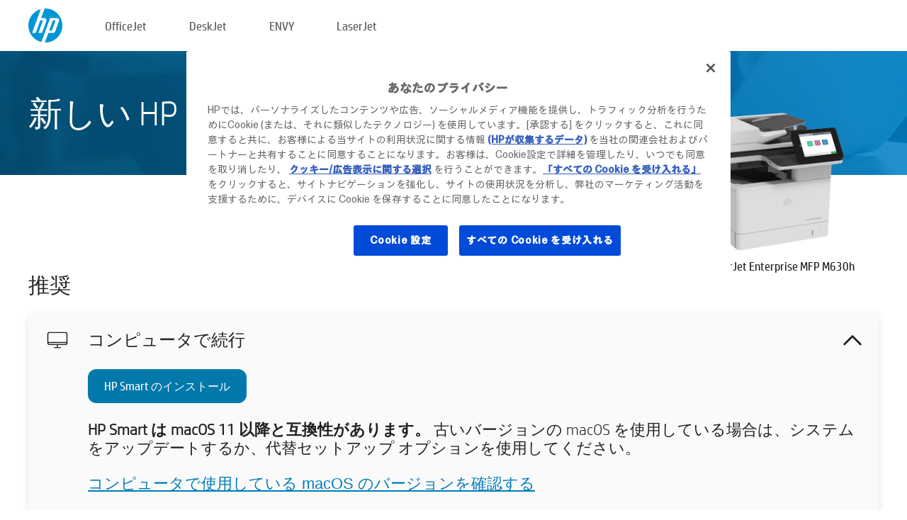

--- FILE ---
content_type: text/html;charset=UTF-8
request_url: https://123.hp.com/jp/ja/devices/LJM630H;jsessionid=E272F26641E03B40DB5173CEABA61B4B;jsessionid=06F106153449D543B5D9D40DB5B260D7;jsessionid=111B11C717B5CFA5C04EE0028A97FE30;jsessionid=276EF5D73B61ABA3247B7E659AB9D7E1;jsessionid=08F20CD936C271D2B29A07C090E19784;jsessionid=5D1E2DC4C2795C38610D23206821FEE3;jsessionid=E20396955466FF800BA3556B406769A3;jsessionid=C9F2D3772803B00026B40904296F1E05;jsessionid=6F75F57D174F4AE8B3ACF952AB6091FA;jsessionid=06776973219ED6D783944024E8ED5BA2;jsessionid=8CFD20B9A6231189A12BA3862FB55345;jsessionid=98B2C9F29816BDCF92B8C85998E2B721;jsessionid=B65D1D50396363B2B7113F90DC9A9F91;jsessionid=142F40B98B1FA650E2F09A09847CB64D;jsessionid=2D7BC890374DE1B81B67601A0E0B858C;jsessionid=53A74C9ECCFAD5414B7AFD5801249818;jsessionid=CC254BAD542B29B1B9940EA3155DC5AF;jsessionid=BDD155E4037333A4AD71BDC44026B7BF;jsessionid=8E784C7951BAC834607EEFC55B6B6412
body_size: 9186
content:
<!doctype html>
<html
  country="JP" lang="ja" dir="ltr"
>
  <head>
    
    <meta content="IE=edge" http-equiv="X-UA-Compatible" />
    <meta content="hpi" name="company_code" />
    <meta content="IPG" name="bu" />
    <meta content="text/html; charset=UTF-8" http-equiv="Content-Type" />
    <!-- <meta content="Welcome to the simplest way to setup your printer from a computer or mobile device. Easily download software, connect to a network, and print across devices." name="description" /> -->
    <meta name="description" content="HP ® オフィシャル ウェブサイトへようこそ。プリンタのセットアップができます。ソフトウェアをダウンロードして新しいプリンタの準備を開始します。プリンタをネットワークに接続でき、複数のデバイスで印刷できます。" />
    <meta content="hpexpnontridion" name="hp_design_version" />
    <meta
      content="hp drivers, hp driver, hp downloads, hp download drivers, hp printer drivers, hp printers drivers, hp scanner drivers, hp printer driver, hp print drivers, hp printer drivers download"
      name="keywords"
    />
    <meta content="support.drivers" name="lifecycle" />
    <meta content="Solutions" name="page_content" />
    <meta content="follow, index" name="robots" />
    <meta content="Segment Neutral" name="segment" />
    <meta name="target_country" content="jp" />
    <meta content=" R11849 " name="web_section_id" />
    <meta content="True" name="HandheldFriendly" />
    <meta content="width=device-width, initial-scale=1.0" name="viewport" />

    <!-- CSS  -->
    <link media="screen" rel="stylesheet" href="/resources/assets/css/page/123fontstyles.css" />
    <link media="screen" rel="stylesheet" href="/resources/assets/dist/application.min.css" />
    <link rel="stylesheet" href="/resources/assets/css/vendor/jquery.typeahead.min.css" type="text/css" />

    <!--  JavaScript -->
    <script src="/resources/assets/js/vendor/jquery/jquery-3.7.1.min.js"></script>

    <script defer="defer" src="/resources/assets/js/vendor/jquery/can.jquery.min.js" type="text/javascript"></script>

    <script async src="//www.hp.com/cma/ng/lib/exceptions/privacy-banner.js"></script>
    <script defer="defer" src="/resources/assets/js/page/tooltipster.main.min.js" type="text/javascript"></script>
    <script
      defer="defer"
      src="/resources/assets/js/page/tooltipster.bundle.min.js"
      type="text/javascript"
    ></script>
    <script defer="defer" src="https://www8.hp.com/caas/header-footer/jp/ja/default/latest.r?contentType=js&amp;hide_country_selector=true" type="text/javascript"></script>
    <script defer="defer" src="/resources/assets/js/vendor/base.min.js" type="text/javascript"></script>
    <script defer="defer" src="/resources/assets/dist/application.min.js" type="text/javascript"></script>

    <script type="text/javascript">
      //UDL Analytics - GTM tag
      (function (w, d, s, l, i) {
        w[l] = w[l] || [];
        w[l].push({
          "gtm.start": new Date().getTime(),
          event: "gtm.js",
        });
        var f = d.getElementsByTagName(s)[0],
          j = d.createElement(s),
          dl = l != "dataLayer" ? "&amp;l=" + l : "";
        j.async = true;
        j.src = "https://www.googletagmanager.com/gtm.js?id=" + i + dl;
        f.parentNode.insertBefore(j, f);
      })(window, document, "script", "dataLayer", "GTM-MZXB4R4");
    </script>
  
    <title>123.hp.com - HP LaserJet Enterprise MFP M630h HP Smart</title>
    <link rel="stylesheet" href="/resources/assets/css/page/flex-design.css" type="text/css" />
    <link rel="stylesheet" href="/resources/assets/css/page/desktop-hp+-windows.css" type="text/css" />
    <link rel="stylesheet" href="/resources/assets/css/page/swls-delay.css" type="text/css" />
    <link rel="stylesheet" href="/resources/assets/css/page/desktop-unified.css" type="text/css" />
    <script defer="defer" src="/resources/assets/js/page/common.js" type="text/javascript"></script>
    <script defer="defer" src="/resources/assets/js/page/flex-design.js" type="text/javascript"></script>
    <script
      defer="defer"
      src="/resources/assets/js/page/desktop-offline-driver.js"
      type="text/javascript"
    ></script>
    <script defer="defer" src="/resources/assets/js/page/desktop-hp+-windows.js" type="text/javascript"></script>
    <script defer="defer" src="/resources/assets/js/page/desktop-unified.js" type="text/javascript"></script>
    <script src="https://cdn.optimizely.com/js/11773710518.js"></script>
    <script type="text/javascript">
      /*<![CDATA[*/
      var printerTroubleshootUrl = "https:\/\/support.hp.com\/printer-setup";
      var printerVideoUrl = "https:\/\/support.hp.com";
      var airPrintSupportUrl = "https:\/\/support.hp.com\/document\/ish_1946968-1947068-16";
      var macVersionSupportUrl = "https:\/\/support.apple.com\/109033";
      var appStoreUrl = "macappstore:\/\/apps.apple.com\/us\/app\/hp-smart\/id1474276998?mt=12";
      var osType = "os x";
      var printerSetupUrl = "https:\/\/support.hp.com\/jp-ja\/printer-setup";
      var deviceId = "LJM630H";
      var deviceName = "HP LaserJet Enterprise MFP M630h";
      var goToHpUrl = "https:\/\/h20180.www2.hp.com\/apps\/Nav?h_product=known\u0026h_client=S-A-10020-1\u0026h_lang=ja\u0026h_cc=jp\u0026h_pagetype=s-002";
      var localePath = "\/jp\/ja";
      /*]]>*/
    </script>
    <script type="text/javascript">
      var pageName = "desktop-unified";
      if (deviceId !== "") {
        pageName = pageName + "_" + deviceId.toLowerCase();
      }

      dataLayer.push({
        event: "e_pageView",
        pageNameL5: pageName,
      });
    </script>
  </head>
  <body>
    <div
      class="header-123"
      id="header-123"
    >
      <div class="header-container">
        <div class="hp-logo">
          <a
            href="/jp/ja/"
            title="123.hp.com - HP ® オフィシャル サイトからプリンタのセットアップ"
          >
            <img alt="123.hp.com - HP ® オフィシャル サイトからプリンタのセットアップ" src="/resources/assets/img/hp-logo.svg" />
          </a>
        </div>
        <ul class="header-menu">
          <li>
            <a href="/jp/ja/printers/officejet"
              >OfficeJet</a
            >
          </li>
          <li>
            <a href="/jp/ja/printers/deskjet"
              >DeskJet</a
            >
          </li>
          <li>
            <a href="/jp/ja/printers/envy">ENVY</a>
          </li>
          <li>
            <a href="/jp/ja/printers/laserjet"
              >LaserJet</a
            >
          </li>
        </ul>
      </div>
    </div>
    <div>
      <input id="supportUrl" value="https://h20180.www2.hp.com/apps/Nav?h_product=7256205&amp;h_client=S-A-10020-1&amp;h_lang=ja&amp;h_cc=jp&amp;h_pagetype=s-002" type="hidden" />
      <input id="languageDirection" value="ltr" type="hidden" />
      <input id="lang" value="ja" type="hidden" />
      <input id="hpContact" value="" type="hidden" />
    </div>
    <div id="one23-overlay"></div>
    <main class="vertical">
      <div class="horizontal centered standard-bg">
        <div class="main-content horizontal grow space-between">
          <div class="page-header vertical centered">
            <div>新しい HP プリンタのセットアップ</div>
          </div>
          
        </div>
      </div>
      <div class="hpplus-bg-white horizontal centered">
        <div class="main-content vertical">
          <div class="vertical side-images">
            <div class="printer-container">
              
              <img
                alt="printer"
                class="printer-image"
                src="/resources/printer_images/LJM630H/290x245.png"
              />
              <div class="printer-title">HP LaserJet Enterprise MFP M630h</div>
            </div>
          </div>
          <div class="vertical ie-wrap-fix">
            <div class="install-list">
              <div class="list-header">推奨</div>
              <div class="list-item vertical" id="hpsmart-card">
                <div class="list-header arrow-header open">
                  <div class="list-header-left">
                    <div class="list-header-icon img-container">
                      <img src="/resources/assets/img/all_in_one.svg" />
                    </div>
                    <div>コンピュータで続行</div>
                  </div>
                  <div class="list-header-right">
                    <img src="/resources/assets/img/chevron_down_black.svg" />
                  </div>
                </div>
                <div class="list-content vertical wrap-sm open">
                  <div>
                    <button
                      class="btn btn-blue"
                      id="hpsmart-download"
                    >HP Smart のインストール</button>
                  </div>
                  <div class="text-main"><b>HP Smart は macOS 11 以降と互換性があります。</b> 古いバージョンの macOS を使用している場合は、システムをアップデートするか、代替セットアップ オプションを使用してください。</div>
                  <div class="text-main">
                    <a id="mac-version-url">コンピュータで使用している macOS のバージョンを確認する</a>
                  </div>
                </div>
              </div>
              <div
                class="list-header"
              >代替セットアップ オプション</div>
              <div class="list-item vertical" id="mobile-card">
                <div class="list-header arrow-header open">
                  <div class="list-header-left">
                    <div class="list-header-icon img-container icon-thin">
                      <img src="/resources/assets/img/mobile.svg" />
                    </div>
                    <div>モバイル デバイスに切り替え</div>
                  </div>
                  <div class="list-header-right">
                    <img src="/resources/assets/img/chevron_down_black.svg" />
                  </div>
                </div>
                <div class="list-content horizontal open">
                  <div class="horizontal">
                    <div class="bordered-qr-code img-container">
                      <img src="/resources/assets/img/123_qr_code.svg" />
                    </div>
                    <div class="vertical appstore-images space-around" id="app-store-images">
                      <img alt="Mac" id="macBadge" src="/resources/assets/img/app_store/ios/ja.svg" />
                      <img alt="Android" id="androidBadge" src="/resources/assets/img/app_store/android/ja.png" />
                    </div>
                  </div>
                  <div class="vertical ie-wrap-fix">
                    <div class="text-main">モバイル デバイスを使用して、ネットワーク接続などのプリンタの初期セットアップを行います。<b>QR コードをスキャンして開始します。</b></div>
                  </div>
                </div>
              </div>
              
              <div class="list-item vertical" id="airprint-card">
                <div class="list-header arrow-header open">
                  <div class="list-header-left">
                    <div class="list-header-icon img-container icon-thin">
                      <img src="/resources/assets/img/apple.svg" />
                    </div>
                    <div>AirPrint を使用した印刷</div>
                  </div>
                  <div class="list-header-right">
                    <img src="/resources/assets/img/chevron_down_black.svg" />
                  </div>
                </div>
                <div class="list-content vertical open">
                  <div class="text-main">プリンタがすでにセットアップされており、お使いの Apple デバイスと同じ Wi-Fi ネットワークに接続されている場合、AirPrint を使用して印刷できます。 </div>
                  <div class="text-main">
                    <a id="airprint-url">AirPrint の使い方</a>
                  </div>
                </div>
              </div>
            </div>
            <div class="support-list">
              <div class="support-item troubleshoot">
                <div class="support-header horizontal support-header-printer">
                  <div class="support-header-icon">
                    <img src="/resources/assets/img/support_icon_printer.svg" />
                  </div>
                  <div class="support-note">プリンタ セットアップ時のトラブルシューティングにお困りの場合<br> <a id="printer-troubleshoot-url">設定時の問題を解決する</a></div>
                </div>
              </div>
              <div class="support-item video">
                <div class="support-header horizontal support-header-printer">
                  <div class="support-header-icon">
                    <img src="/resources/assets/img/support_icon_video.svg" />
                  </div>
                  <div class="support-note">セットアップに関するその他の情報とビデオを見る<br> <a id="printer-setup-url">HP サポートにアクセス</a></div>
                </div>
              </div>
            </div>
          </div>
          <div id="country-selector-container">
      <div
        id="country-selector"
      >
        <i
          id="tooltip-image"
          class="sprite-sheet-flags sprite-flag sprite-flag-jp"
        ></i>
        <a class="tooltip country-tooltip" id="tooltip-text">日本</a>
        <div class="down-tooltip" id="country-selector-tooltip" style="left: 0px; bottom: 35px; display: none">
          <div id="supported-countries">
      <div>
        <div>
          <div class="country-selector-header">場所/言語を選択してください</div>
          <table class="country-selector-table">
            <!-- Row 1 -->
            <tr>
              <td id="country-item">
      <div>
        <i
          class="sprite-sheet-flags sprite-flag sprite-flag-au"
        ></i>
        <a
          href="/au/en/devices/LJM630H;jsessionid=E272F26641E03B40DB5173CEABA61B4B;jsessionid=06F106153449D543B5D9D40DB5B260D7;jsessionid=111B11C717B5CFA5C04EE0028A97FE30;jsessionid=276EF5D73B61ABA3247B7E659AB9D7E1;jsessionid=08F20CD936C271D2B29A07C090E19784;jsessionid=5D1E2DC4C2795C38610D23206821FEE3;jsessionid=E20396955466FF800BA3556B406769A3;jsessionid=C9F2D3772803B00026B40904296F1E05;jsessionid=6F75F57D174F4AE8B3ACF952AB6091FA;jsessionid=06776973219ED6D783944024E8ED5BA2;jsessionid=8CFD20B9A6231189A12BA3862FB55345;jsessionid=98B2C9F29816BDCF92B8C85998E2B721;jsessionid=B65D1D50396363B2B7113F90DC9A9F91;jsessionid=142F40B98B1FA650E2F09A09847CB64D;jsessionid=2D7BC890374DE1B81B67601A0E0B858C;jsessionid=53A74C9ECCFAD5414B7AFD5801249818;jsessionid=CC254BAD542B29B1B9940EA3155DC5AF;jsessionid=BDD155E4037333A4AD71BDC44026B7BF;jsessionid=8E784C7951BAC834607EEFC55B6B6412"
          id="au_en"
        >Australia</a>
      </div>
    </td>
              <td id="country-item">
      <div>
        <i
          class="sprite-sheet-flags sprite-flag sprite-flag-in"
        ></i>
        <a
          href="/in/en/devices/LJM630H;jsessionid=E272F26641E03B40DB5173CEABA61B4B;jsessionid=06F106153449D543B5D9D40DB5B260D7;jsessionid=111B11C717B5CFA5C04EE0028A97FE30;jsessionid=276EF5D73B61ABA3247B7E659AB9D7E1;jsessionid=08F20CD936C271D2B29A07C090E19784;jsessionid=5D1E2DC4C2795C38610D23206821FEE3;jsessionid=E20396955466FF800BA3556B406769A3;jsessionid=C9F2D3772803B00026B40904296F1E05;jsessionid=6F75F57D174F4AE8B3ACF952AB6091FA;jsessionid=06776973219ED6D783944024E8ED5BA2;jsessionid=8CFD20B9A6231189A12BA3862FB55345;jsessionid=98B2C9F29816BDCF92B8C85998E2B721;jsessionid=B65D1D50396363B2B7113F90DC9A9F91;jsessionid=142F40B98B1FA650E2F09A09847CB64D;jsessionid=2D7BC890374DE1B81B67601A0E0B858C;jsessionid=53A74C9ECCFAD5414B7AFD5801249818;jsessionid=CC254BAD542B29B1B9940EA3155DC5AF;jsessionid=BDD155E4037333A4AD71BDC44026B7BF;jsessionid=8E784C7951BAC834607EEFC55B6B6412"
          id="in_en"
        >India</a>
      </div>
    </td>
              <td id="country-item">
      <div>
        <i
          class="sprite-sheet-flags sprite-flag sprite-flag-pl"
        ></i>
        <a
          href="/pl/pl/devices/LJM630H;jsessionid=E272F26641E03B40DB5173CEABA61B4B;jsessionid=06F106153449D543B5D9D40DB5B260D7;jsessionid=111B11C717B5CFA5C04EE0028A97FE30;jsessionid=276EF5D73B61ABA3247B7E659AB9D7E1;jsessionid=08F20CD936C271D2B29A07C090E19784;jsessionid=5D1E2DC4C2795C38610D23206821FEE3;jsessionid=E20396955466FF800BA3556B406769A3;jsessionid=C9F2D3772803B00026B40904296F1E05;jsessionid=6F75F57D174F4AE8B3ACF952AB6091FA;jsessionid=06776973219ED6D783944024E8ED5BA2;jsessionid=8CFD20B9A6231189A12BA3862FB55345;jsessionid=98B2C9F29816BDCF92B8C85998E2B721;jsessionid=B65D1D50396363B2B7113F90DC9A9F91;jsessionid=142F40B98B1FA650E2F09A09847CB64D;jsessionid=2D7BC890374DE1B81B67601A0E0B858C;jsessionid=53A74C9ECCFAD5414B7AFD5801249818;jsessionid=CC254BAD542B29B1B9940EA3155DC5AF;jsessionid=BDD155E4037333A4AD71BDC44026B7BF;jsessionid=8E784C7951BAC834607EEFC55B6B6412"
          id="pl_pl"
        >Polska</a>
      </div>
    </td>
              <td id="country-item">
      <div>
        <i
          class="sprite-sheet-flags sprite-flag sprite-flag-us"
        ></i>
        <a
          href="/us/en/devices/LJM630H;jsessionid=E272F26641E03B40DB5173CEABA61B4B;jsessionid=06F106153449D543B5D9D40DB5B260D7;jsessionid=111B11C717B5CFA5C04EE0028A97FE30;jsessionid=276EF5D73B61ABA3247B7E659AB9D7E1;jsessionid=08F20CD936C271D2B29A07C090E19784;jsessionid=5D1E2DC4C2795C38610D23206821FEE3;jsessionid=E20396955466FF800BA3556B406769A3;jsessionid=C9F2D3772803B00026B40904296F1E05;jsessionid=6F75F57D174F4AE8B3ACF952AB6091FA;jsessionid=06776973219ED6D783944024E8ED5BA2;jsessionid=8CFD20B9A6231189A12BA3862FB55345;jsessionid=98B2C9F29816BDCF92B8C85998E2B721;jsessionid=B65D1D50396363B2B7113F90DC9A9F91;jsessionid=142F40B98B1FA650E2F09A09847CB64D;jsessionid=2D7BC890374DE1B81B67601A0E0B858C;jsessionid=53A74C9ECCFAD5414B7AFD5801249818;jsessionid=CC254BAD542B29B1B9940EA3155DC5AF;jsessionid=BDD155E4037333A4AD71BDC44026B7BF;jsessionid=8E784C7951BAC834607EEFC55B6B6412"
          id="us_en"
        >United States</a>
      </div>
    </td>
            </tr>

            <!-- Row 2 -->
            <tr>
              <td id="country-item">
      <div>
        <i
          class="sprite-sheet-flags sprite-flag sprite-flag-at"
        ></i>
        <a
          href="/at/de/devices/LJM630H;jsessionid=E272F26641E03B40DB5173CEABA61B4B;jsessionid=06F106153449D543B5D9D40DB5B260D7;jsessionid=111B11C717B5CFA5C04EE0028A97FE30;jsessionid=276EF5D73B61ABA3247B7E659AB9D7E1;jsessionid=08F20CD936C271D2B29A07C090E19784;jsessionid=5D1E2DC4C2795C38610D23206821FEE3;jsessionid=E20396955466FF800BA3556B406769A3;jsessionid=C9F2D3772803B00026B40904296F1E05;jsessionid=6F75F57D174F4AE8B3ACF952AB6091FA;jsessionid=06776973219ED6D783944024E8ED5BA2;jsessionid=8CFD20B9A6231189A12BA3862FB55345;jsessionid=98B2C9F29816BDCF92B8C85998E2B721;jsessionid=B65D1D50396363B2B7113F90DC9A9F91;jsessionid=142F40B98B1FA650E2F09A09847CB64D;jsessionid=2D7BC890374DE1B81B67601A0E0B858C;jsessionid=53A74C9ECCFAD5414B7AFD5801249818;jsessionid=CC254BAD542B29B1B9940EA3155DC5AF;jsessionid=BDD155E4037333A4AD71BDC44026B7BF;jsessionid=8E784C7951BAC834607EEFC55B6B6412"
          id="at_de"
        >Austria</a>
      </div>
    </td>
              <td id="country-item">
      <div>
        <i
          class="sprite-sheet-flags sprite-flag sprite-flag-ie"
        ></i>
        <a
          href="/ie/en/devices/LJM630H;jsessionid=E272F26641E03B40DB5173CEABA61B4B;jsessionid=06F106153449D543B5D9D40DB5B260D7;jsessionid=111B11C717B5CFA5C04EE0028A97FE30;jsessionid=276EF5D73B61ABA3247B7E659AB9D7E1;jsessionid=08F20CD936C271D2B29A07C090E19784;jsessionid=5D1E2DC4C2795C38610D23206821FEE3;jsessionid=E20396955466FF800BA3556B406769A3;jsessionid=C9F2D3772803B00026B40904296F1E05;jsessionid=6F75F57D174F4AE8B3ACF952AB6091FA;jsessionid=06776973219ED6D783944024E8ED5BA2;jsessionid=8CFD20B9A6231189A12BA3862FB55345;jsessionid=98B2C9F29816BDCF92B8C85998E2B721;jsessionid=B65D1D50396363B2B7113F90DC9A9F91;jsessionid=142F40B98B1FA650E2F09A09847CB64D;jsessionid=2D7BC890374DE1B81B67601A0E0B858C;jsessionid=53A74C9ECCFAD5414B7AFD5801249818;jsessionid=CC254BAD542B29B1B9940EA3155DC5AF;jsessionid=BDD155E4037333A4AD71BDC44026B7BF;jsessionid=8E784C7951BAC834607EEFC55B6B6412"
          id="ie_en"
        >Ireland</a>
      </div>
    </td>
              <td id="country-item">
      <div>
        <i
          class="sprite-sheet-flags sprite-flag sprite-flag-pt"
        ></i>
        <a
          href="/pt/pt/devices/LJM630H;jsessionid=E272F26641E03B40DB5173CEABA61B4B;jsessionid=06F106153449D543B5D9D40DB5B260D7;jsessionid=111B11C717B5CFA5C04EE0028A97FE30;jsessionid=276EF5D73B61ABA3247B7E659AB9D7E1;jsessionid=08F20CD936C271D2B29A07C090E19784;jsessionid=5D1E2DC4C2795C38610D23206821FEE3;jsessionid=E20396955466FF800BA3556B406769A3;jsessionid=C9F2D3772803B00026B40904296F1E05;jsessionid=6F75F57D174F4AE8B3ACF952AB6091FA;jsessionid=06776973219ED6D783944024E8ED5BA2;jsessionid=8CFD20B9A6231189A12BA3862FB55345;jsessionid=98B2C9F29816BDCF92B8C85998E2B721;jsessionid=B65D1D50396363B2B7113F90DC9A9F91;jsessionid=142F40B98B1FA650E2F09A09847CB64D;jsessionid=2D7BC890374DE1B81B67601A0E0B858C;jsessionid=53A74C9ECCFAD5414B7AFD5801249818;jsessionid=CC254BAD542B29B1B9940EA3155DC5AF;jsessionid=BDD155E4037333A4AD71BDC44026B7BF;jsessionid=8E784C7951BAC834607EEFC55B6B6412"
          id="pt_pt"
        >Portugal</a>
      </div>
    </td>
              <td id="country-item">
      <div>
        <i
          class="sprite-sheet-flags sprite-flag sprite-flag-bg"
        ></i>
        <a
          href="/bg/bg/devices/LJM630H;jsessionid=E272F26641E03B40DB5173CEABA61B4B;jsessionid=06F106153449D543B5D9D40DB5B260D7;jsessionid=111B11C717B5CFA5C04EE0028A97FE30;jsessionid=276EF5D73B61ABA3247B7E659AB9D7E1;jsessionid=08F20CD936C271D2B29A07C090E19784;jsessionid=5D1E2DC4C2795C38610D23206821FEE3;jsessionid=E20396955466FF800BA3556B406769A3;jsessionid=C9F2D3772803B00026B40904296F1E05;jsessionid=6F75F57D174F4AE8B3ACF952AB6091FA;jsessionid=06776973219ED6D783944024E8ED5BA2;jsessionid=8CFD20B9A6231189A12BA3862FB55345;jsessionid=98B2C9F29816BDCF92B8C85998E2B721;jsessionid=B65D1D50396363B2B7113F90DC9A9F91;jsessionid=142F40B98B1FA650E2F09A09847CB64D;jsessionid=2D7BC890374DE1B81B67601A0E0B858C;jsessionid=53A74C9ECCFAD5414B7AFD5801249818;jsessionid=CC254BAD542B29B1B9940EA3155DC5AF;jsessionid=BDD155E4037333A4AD71BDC44026B7BF;jsessionid=8E784C7951BAC834607EEFC55B6B6412"
          id="bg_bg"
        >България</a>
      </div>
    </td>
            </tr>

            <!-- Row 3 -->
            <tr>
              <td id="country-item">
      <div>
        <i
          class="sprite-sheet-flags sprite-flag sprite-flag-be"
        ></i>
        <a
          href="/be/nl/devices/LJM630H;jsessionid=E272F26641E03B40DB5173CEABA61B4B;jsessionid=06F106153449D543B5D9D40DB5B260D7;jsessionid=111B11C717B5CFA5C04EE0028A97FE30;jsessionid=276EF5D73B61ABA3247B7E659AB9D7E1;jsessionid=08F20CD936C271D2B29A07C090E19784;jsessionid=5D1E2DC4C2795C38610D23206821FEE3;jsessionid=E20396955466FF800BA3556B406769A3;jsessionid=C9F2D3772803B00026B40904296F1E05;jsessionid=6F75F57D174F4AE8B3ACF952AB6091FA;jsessionid=06776973219ED6D783944024E8ED5BA2;jsessionid=8CFD20B9A6231189A12BA3862FB55345;jsessionid=98B2C9F29816BDCF92B8C85998E2B721;jsessionid=B65D1D50396363B2B7113F90DC9A9F91;jsessionid=142F40B98B1FA650E2F09A09847CB64D;jsessionid=2D7BC890374DE1B81B67601A0E0B858C;jsessionid=53A74C9ECCFAD5414B7AFD5801249818;jsessionid=CC254BAD542B29B1B9940EA3155DC5AF;jsessionid=BDD155E4037333A4AD71BDC44026B7BF;jsessionid=8E784C7951BAC834607EEFC55B6B6412"
          id="be_nl"
        >België</a>
      </div>
    </td>
              <td id="country-item">
      <div>
        <i
          class="sprite-sheet-flags sprite-flag sprite-flag-it"
        ></i>
        <a
          href="/it/it/devices/LJM630H;jsessionid=E272F26641E03B40DB5173CEABA61B4B;jsessionid=06F106153449D543B5D9D40DB5B260D7;jsessionid=111B11C717B5CFA5C04EE0028A97FE30;jsessionid=276EF5D73B61ABA3247B7E659AB9D7E1;jsessionid=08F20CD936C271D2B29A07C090E19784;jsessionid=5D1E2DC4C2795C38610D23206821FEE3;jsessionid=E20396955466FF800BA3556B406769A3;jsessionid=C9F2D3772803B00026B40904296F1E05;jsessionid=6F75F57D174F4AE8B3ACF952AB6091FA;jsessionid=06776973219ED6D783944024E8ED5BA2;jsessionid=8CFD20B9A6231189A12BA3862FB55345;jsessionid=98B2C9F29816BDCF92B8C85998E2B721;jsessionid=B65D1D50396363B2B7113F90DC9A9F91;jsessionid=142F40B98B1FA650E2F09A09847CB64D;jsessionid=2D7BC890374DE1B81B67601A0E0B858C;jsessionid=53A74C9ECCFAD5414B7AFD5801249818;jsessionid=CC254BAD542B29B1B9940EA3155DC5AF;jsessionid=BDD155E4037333A4AD71BDC44026B7BF;jsessionid=8E784C7951BAC834607EEFC55B6B6412"
          id="it_it"
        >Italia</a>
      </div>
    </td>
              <td id="country-item">
      <div>
        <i
          class="sprite-sheet-flags sprite-flag sprite-flag-pr"
        ></i>
        <a
          href="/pr/en/devices/LJM630H;jsessionid=E272F26641E03B40DB5173CEABA61B4B;jsessionid=06F106153449D543B5D9D40DB5B260D7;jsessionid=111B11C717B5CFA5C04EE0028A97FE30;jsessionid=276EF5D73B61ABA3247B7E659AB9D7E1;jsessionid=08F20CD936C271D2B29A07C090E19784;jsessionid=5D1E2DC4C2795C38610D23206821FEE3;jsessionid=E20396955466FF800BA3556B406769A3;jsessionid=C9F2D3772803B00026B40904296F1E05;jsessionid=6F75F57D174F4AE8B3ACF952AB6091FA;jsessionid=06776973219ED6D783944024E8ED5BA2;jsessionid=8CFD20B9A6231189A12BA3862FB55345;jsessionid=98B2C9F29816BDCF92B8C85998E2B721;jsessionid=B65D1D50396363B2B7113F90DC9A9F91;jsessionid=142F40B98B1FA650E2F09A09847CB64D;jsessionid=2D7BC890374DE1B81B67601A0E0B858C;jsessionid=53A74C9ECCFAD5414B7AFD5801249818;jsessionid=CC254BAD542B29B1B9940EA3155DC5AF;jsessionid=BDD155E4037333A4AD71BDC44026B7BF;jsessionid=8E784C7951BAC834607EEFC55B6B6412"
          id="pr_en"
        >Puerto Rico</a>
      </div>
    </td>
              <td id="country-item">
      <div>
        <i
          class="sprite-sheet-flags sprite-flag sprite-flag-gr"
        ></i>
        <a
          href="/gr/el/devices/LJM630H;jsessionid=E272F26641E03B40DB5173CEABA61B4B;jsessionid=06F106153449D543B5D9D40DB5B260D7;jsessionid=111B11C717B5CFA5C04EE0028A97FE30;jsessionid=276EF5D73B61ABA3247B7E659AB9D7E1;jsessionid=08F20CD936C271D2B29A07C090E19784;jsessionid=5D1E2DC4C2795C38610D23206821FEE3;jsessionid=E20396955466FF800BA3556B406769A3;jsessionid=C9F2D3772803B00026B40904296F1E05;jsessionid=6F75F57D174F4AE8B3ACF952AB6091FA;jsessionid=06776973219ED6D783944024E8ED5BA2;jsessionid=8CFD20B9A6231189A12BA3862FB55345;jsessionid=98B2C9F29816BDCF92B8C85998E2B721;jsessionid=B65D1D50396363B2B7113F90DC9A9F91;jsessionid=142F40B98B1FA650E2F09A09847CB64D;jsessionid=2D7BC890374DE1B81B67601A0E0B858C;jsessionid=53A74C9ECCFAD5414B7AFD5801249818;jsessionid=CC254BAD542B29B1B9940EA3155DC5AF;jsessionid=BDD155E4037333A4AD71BDC44026B7BF;jsessionid=8E784C7951BAC834607EEFC55B6B6412"
          id="gr_el"
        >Ελλάδα</a>
      </div>
    </td>
            </tr>

            <!-- Row 4 -->
            <tr>
              <td id="country-item">
      <div>
        <i
          class="sprite-sheet-flags sprite-flag sprite-flag-be"
        ></i>
        <a
          href="/be/fr/devices/LJM630H;jsessionid=E272F26641E03B40DB5173CEABA61B4B;jsessionid=06F106153449D543B5D9D40DB5B260D7;jsessionid=111B11C717B5CFA5C04EE0028A97FE30;jsessionid=276EF5D73B61ABA3247B7E659AB9D7E1;jsessionid=08F20CD936C271D2B29A07C090E19784;jsessionid=5D1E2DC4C2795C38610D23206821FEE3;jsessionid=E20396955466FF800BA3556B406769A3;jsessionid=C9F2D3772803B00026B40904296F1E05;jsessionid=6F75F57D174F4AE8B3ACF952AB6091FA;jsessionid=06776973219ED6D783944024E8ED5BA2;jsessionid=8CFD20B9A6231189A12BA3862FB55345;jsessionid=98B2C9F29816BDCF92B8C85998E2B721;jsessionid=B65D1D50396363B2B7113F90DC9A9F91;jsessionid=142F40B98B1FA650E2F09A09847CB64D;jsessionid=2D7BC890374DE1B81B67601A0E0B858C;jsessionid=53A74C9ECCFAD5414B7AFD5801249818;jsessionid=CC254BAD542B29B1B9940EA3155DC5AF;jsessionid=BDD155E4037333A4AD71BDC44026B7BF;jsessionid=8E784C7951BAC834607EEFC55B6B6412"
          id="be_fr"
        >Belgique</a>
      </div>
    </td>
              <td id="country-item">
      <div>
        <i
          class="sprite-sheet-flags sprite-flag sprite-flag-lv"
        ></i>
        <a
          href="/lv/lv/devices/LJM630H;jsessionid=E272F26641E03B40DB5173CEABA61B4B;jsessionid=06F106153449D543B5D9D40DB5B260D7;jsessionid=111B11C717B5CFA5C04EE0028A97FE30;jsessionid=276EF5D73B61ABA3247B7E659AB9D7E1;jsessionid=08F20CD936C271D2B29A07C090E19784;jsessionid=5D1E2DC4C2795C38610D23206821FEE3;jsessionid=E20396955466FF800BA3556B406769A3;jsessionid=C9F2D3772803B00026B40904296F1E05;jsessionid=6F75F57D174F4AE8B3ACF952AB6091FA;jsessionid=06776973219ED6D783944024E8ED5BA2;jsessionid=8CFD20B9A6231189A12BA3862FB55345;jsessionid=98B2C9F29816BDCF92B8C85998E2B721;jsessionid=B65D1D50396363B2B7113F90DC9A9F91;jsessionid=142F40B98B1FA650E2F09A09847CB64D;jsessionid=2D7BC890374DE1B81B67601A0E0B858C;jsessionid=53A74C9ECCFAD5414B7AFD5801249818;jsessionid=CC254BAD542B29B1B9940EA3155DC5AF;jsessionid=BDD155E4037333A4AD71BDC44026B7BF;jsessionid=8E784C7951BAC834607EEFC55B6B6412"
          id="lv_lv"
        >Latvija</a>
      </div>
    </td>
              <td id="country-item">
      <div>
        <i
          class="sprite-sheet-flags sprite-flag sprite-flag-ro"
        ></i>
        <a
          href="/ro/ro/devices/LJM630H;jsessionid=E272F26641E03B40DB5173CEABA61B4B;jsessionid=06F106153449D543B5D9D40DB5B260D7;jsessionid=111B11C717B5CFA5C04EE0028A97FE30;jsessionid=276EF5D73B61ABA3247B7E659AB9D7E1;jsessionid=08F20CD936C271D2B29A07C090E19784;jsessionid=5D1E2DC4C2795C38610D23206821FEE3;jsessionid=E20396955466FF800BA3556B406769A3;jsessionid=C9F2D3772803B00026B40904296F1E05;jsessionid=6F75F57D174F4AE8B3ACF952AB6091FA;jsessionid=06776973219ED6D783944024E8ED5BA2;jsessionid=8CFD20B9A6231189A12BA3862FB55345;jsessionid=98B2C9F29816BDCF92B8C85998E2B721;jsessionid=B65D1D50396363B2B7113F90DC9A9F91;jsessionid=142F40B98B1FA650E2F09A09847CB64D;jsessionid=2D7BC890374DE1B81B67601A0E0B858C;jsessionid=53A74C9ECCFAD5414B7AFD5801249818;jsessionid=CC254BAD542B29B1B9940EA3155DC5AF;jsessionid=BDD155E4037333A4AD71BDC44026B7BF;jsessionid=8E784C7951BAC834607EEFC55B6B6412"
          id="ro_ro"
        >România</a>
      </div>
    </td>
              <td id="country-item">
      <div>
        <i
          class="sprite-sheet-flags sprite-flag sprite-flag-cy"
        ></i>
        <a
          href="/cy/el/devices/LJM630H;jsessionid=E272F26641E03B40DB5173CEABA61B4B;jsessionid=06F106153449D543B5D9D40DB5B260D7;jsessionid=111B11C717B5CFA5C04EE0028A97FE30;jsessionid=276EF5D73B61ABA3247B7E659AB9D7E1;jsessionid=08F20CD936C271D2B29A07C090E19784;jsessionid=5D1E2DC4C2795C38610D23206821FEE3;jsessionid=E20396955466FF800BA3556B406769A3;jsessionid=C9F2D3772803B00026B40904296F1E05;jsessionid=6F75F57D174F4AE8B3ACF952AB6091FA;jsessionid=06776973219ED6D783944024E8ED5BA2;jsessionid=8CFD20B9A6231189A12BA3862FB55345;jsessionid=98B2C9F29816BDCF92B8C85998E2B721;jsessionid=B65D1D50396363B2B7113F90DC9A9F91;jsessionid=142F40B98B1FA650E2F09A09847CB64D;jsessionid=2D7BC890374DE1B81B67601A0E0B858C;jsessionid=53A74C9ECCFAD5414B7AFD5801249818;jsessionid=CC254BAD542B29B1B9940EA3155DC5AF;jsessionid=BDD155E4037333A4AD71BDC44026B7BF;jsessionid=8E784C7951BAC834607EEFC55B6B6412"
          id="cy_el"
        >Κύπρος</a>
      </div>
    </td>
            </tr>

            <!-- Row 5 -->
            <tr>
              <td id="country-item">
      <div>
        <i
          class="sprite-sheet-flags sprite-flag sprite-flag-br"
        ></i>
        <a
          href="/br/pt/devices/LJM630H;jsessionid=E272F26641E03B40DB5173CEABA61B4B;jsessionid=06F106153449D543B5D9D40DB5B260D7;jsessionid=111B11C717B5CFA5C04EE0028A97FE30;jsessionid=276EF5D73B61ABA3247B7E659AB9D7E1;jsessionid=08F20CD936C271D2B29A07C090E19784;jsessionid=5D1E2DC4C2795C38610D23206821FEE3;jsessionid=E20396955466FF800BA3556B406769A3;jsessionid=C9F2D3772803B00026B40904296F1E05;jsessionid=6F75F57D174F4AE8B3ACF952AB6091FA;jsessionid=06776973219ED6D783944024E8ED5BA2;jsessionid=8CFD20B9A6231189A12BA3862FB55345;jsessionid=98B2C9F29816BDCF92B8C85998E2B721;jsessionid=B65D1D50396363B2B7113F90DC9A9F91;jsessionid=142F40B98B1FA650E2F09A09847CB64D;jsessionid=2D7BC890374DE1B81B67601A0E0B858C;jsessionid=53A74C9ECCFAD5414B7AFD5801249818;jsessionid=CC254BAD542B29B1B9940EA3155DC5AF;jsessionid=BDD155E4037333A4AD71BDC44026B7BF;jsessionid=8E784C7951BAC834607EEFC55B6B6412"
          id="br_pt"
        >Brasil</a>
      </div>
    </td>
              <td id="country-item">
      <div>
        <i
          class="sprite-sheet-flags sprite-flag sprite-flag-lt"
        ></i>
        <a
          href="/lt/lt/devices/LJM630H;jsessionid=E272F26641E03B40DB5173CEABA61B4B;jsessionid=06F106153449D543B5D9D40DB5B260D7;jsessionid=111B11C717B5CFA5C04EE0028A97FE30;jsessionid=276EF5D73B61ABA3247B7E659AB9D7E1;jsessionid=08F20CD936C271D2B29A07C090E19784;jsessionid=5D1E2DC4C2795C38610D23206821FEE3;jsessionid=E20396955466FF800BA3556B406769A3;jsessionid=C9F2D3772803B00026B40904296F1E05;jsessionid=6F75F57D174F4AE8B3ACF952AB6091FA;jsessionid=06776973219ED6D783944024E8ED5BA2;jsessionid=8CFD20B9A6231189A12BA3862FB55345;jsessionid=98B2C9F29816BDCF92B8C85998E2B721;jsessionid=B65D1D50396363B2B7113F90DC9A9F91;jsessionid=142F40B98B1FA650E2F09A09847CB64D;jsessionid=2D7BC890374DE1B81B67601A0E0B858C;jsessionid=53A74C9ECCFAD5414B7AFD5801249818;jsessionid=CC254BAD542B29B1B9940EA3155DC5AF;jsessionid=BDD155E4037333A4AD71BDC44026B7BF;jsessionid=8E784C7951BAC834607EEFC55B6B6412"
          id="lt_lt"
        >Lietuva</a>
      </div>
    </td>
              <td id="country-item">
      <div>
        <i
          class="sprite-sheet-flags sprite-flag sprite-flag-ch"
        ></i>
        <a
          href="/ch/de/devices/LJM630H;jsessionid=E272F26641E03B40DB5173CEABA61B4B;jsessionid=06F106153449D543B5D9D40DB5B260D7;jsessionid=111B11C717B5CFA5C04EE0028A97FE30;jsessionid=276EF5D73B61ABA3247B7E659AB9D7E1;jsessionid=08F20CD936C271D2B29A07C090E19784;jsessionid=5D1E2DC4C2795C38610D23206821FEE3;jsessionid=E20396955466FF800BA3556B406769A3;jsessionid=C9F2D3772803B00026B40904296F1E05;jsessionid=6F75F57D174F4AE8B3ACF952AB6091FA;jsessionid=06776973219ED6D783944024E8ED5BA2;jsessionid=8CFD20B9A6231189A12BA3862FB55345;jsessionid=98B2C9F29816BDCF92B8C85998E2B721;jsessionid=B65D1D50396363B2B7113F90DC9A9F91;jsessionid=142F40B98B1FA650E2F09A09847CB64D;jsessionid=2D7BC890374DE1B81B67601A0E0B858C;jsessionid=53A74C9ECCFAD5414B7AFD5801249818;jsessionid=CC254BAD542B29B1B9940EA3155DC5AF;jsessionid=BDD155E4037333A4AD71BDC44026B7BF;jsessionid=8E784C7951BAC834607EEFC55B6B6412"
          id="ch_de"
        >Schweiz</a>
      </div>
    </td>
              <td id="country-item">
      <div>
        <i
          class="sprite-sheet-flags sprite-flag sprite-flag-ru"
        ></i>
        <a
          href="/ru/ru/devices/LJM630H;jsessionid=E272F26641E03B40DB5173CEABA61B4B;jsessionid=06F106153449D543B5D9D40DB5B260D7;jsessionid=111B11C717B5CFA5C04EE0028A97FE30;jsessionid=276EF5D73B61ABA3247B7E659AB9D7E1;jsessionid=08F20CD936C271D2B29A07C090E19784;jsessionid=5D1E2DC4C2795C38610D23206821FEE3;jsessionid=E20396955466FF800BA3556B406769A3;jsessionid=C9F2D3772803B00026B40904296F1E05;jsessionid=6F75F57D174F4AE8B3ACF952AB6091FA;jsessionid=06776973219ED6D783944024E8ED5BA2;jsessionid=8CFD20B9A6231189A12BA3862FB55345;jsessionid=98B2C9F29816BDCF92B8C85998E2B721;jsessionid=B65D1D50396363B2B7113F90DC9A9F91;jsessionid=142F40B98B1FA650E2F09A09847CB64D;jsessionid=2D7BC890374DE1B81B67601A0E0B858C;jsessionid=53A74C9ECCFAD5414B7AFD5801249818;jsessionid=CC254BAD542B29B1B9940EA3155DC5AF;jsessionid=BDD155E4037333A4AD71BDC44026B7BF;jsessionid=8E784C7951BAC834607EEFC55B6B6412"
          id="ru_ru"
        >Россия</a>
      </div>
    </td>
            </tr>

            <!-- Row 6 -->
            <tr>
              <td id="country-item">
      <div>
        <i
          class="sprite-sheet-flags sprite-flag sprite-flag-ca"
        ></i>
        <a
          href="/ca/en/devices/LJM630H;jsessionid=E272F26641E03B40DB5173CEABA61B4B;jsessionid=06F106153449D543B5D9D40DB5B260D7;jsessionid=111B11C717B5CFA5C04EE0028A97FE30;jsessionid=276EF5D73B61ABA3247B7E659AB9D7E1;jsessionid=08F20CD936C271D2B29A07C090E19784;jsessionid=5D1E2DC4C2795C38610D23206821FEE3;jsessionid=E20396955466FF800BA3556B406769A3;jsessionid=C9F2D3772803B00026B40904296F1E05;jsessionid=6F75F57D174F4AE8B3ACF952AB6091FA;jsessionid=06776973219ED6D783944024E8ED5BA2;jsessionid=8CFD20B9A6231189A12BA3862FB55345;jsessionid=98B2C9F29816BDCF92B8C85998E2B721;jsessionid=B65D1D50396363B2B7113F90DC9A9F91;jsessionid=142F40B98B1FA650E2F09A09847CB64D;jsessionid=2D7BC890374DE1B81B67601A0E0B858C;jsessionid=53A74C9ECCFAD5414B7AFD5801249818;jsessionid=CC254BAD542B29B1B9940EA3155DC5AF;jsessionid=BDD155E4037333A4AD71BDC44026B7BF;jsessionid=8E784C7951BAC834607EEFC55B6B6412"
          id="ca_en"
        >Canada</a>
      </div>
    </td>
              <td id="country-item">
      <div>
        <i
          class="sprite-sheet-flags sprite-flag sprite-flag-lu"
        ></i>
        <a
          href="/lu/fr/devices/LJM630H;jsessionid=E272F26641E03B40DB5173CEABA61B4B;jsessionid=06F106153449D543B5D9D40DB5B260D7;jsessionid=111B11C717B5CFA5C04EE0028A97FE30;jsessionid=276EF5D73B61ABA3247B7E659AB9D7E1;jsessionid=08F20CD936C271D2B29A07C090E19784;jsessionid=5D1E2DC4C2795C38610D23206821FEE3;jsessionid=E20396955466FF800BA3556B406769A3;jsessionid=C9F2D3772803B00026B40904296F1E05;jsessionid=6F75F57D174F4AE8B3ACF952AB6091FA;jsessionid=06776973219ED6D783944024E8ED5BA2;jsessionid=8CFD20B9A6231189A12BA3862FB55345;jsessionid=98B2C9F29816BDCF92B8C85998E2B721;jsessionid=B65D1D50396363B2B7113F90DC9A9F91;jsessionid=142F40B98B1FA650E2F09A09847CB64D;jsessionid=2D7BC890374DE1B81B67601A0E0B858C;jsessionid=53A74C9ECCFAD5414B7AFD5801249818;jsessionid=CC254BAD542B29B1B9940EA3155DC5AF;jsessionid=BDD155E4037333A4AD71BDC44026B7BF;jsessionid=8E784C7951BAC834607EEFC55B6B6412"
          id="lu_fr"
        >Luxembourg</a>
      </div>
    </td>
              <td id="country-item">
      <div>
        <i
          class="sprite-sheet-flags sprite-flag sprite-flag-si"
        ></i>
        <a
          href="/si/sl/devices/LJM630H;jsessionid=E272F26641E03B40DB5173CEABA61B4B;jsessionid=06F106153449D543B5D9D40DB5B260D7;jsessionid=111B11C717B5CFA5C04EE0028A97FE30;jsessionid=276EF5D73B61ABA3247B7E659AB9D7E1;jsessionid=08F20CD936C271D2B29A07C090E19784;jsessionid=5D1E2DC4C2795C38610D23206821FEE3;jsessionid=E20396955466FF800BA3556B406769A3;jsessionid=C9F2D3772803B00026B40904296F1E05;jsessionid=6F75F57D174F4AE8B3ACF952AB6091FA;jsessionid=06776973219ED6D783944024E8ED5BA2;jsessionid=8CFD20B9A6231189A12BA3862FB55345;jsessionid=98B2C9F29816BDCF92B8C85998E2B721;jsessionid=B65D1D50396363B2B7113F90DC9A9F91;jsessionid=142F40B98B1FA650E2F09A09847CB64D;jsessionid=2D7BC890374DE1B81B67601A0E0B858C;jsessionid=53A74C9ECCFAD5414B7AFD5801249818;jsessionid=CC254BAD542B29B1B9940EA3155DC5AF;jsessionid=BDD155E4037333A4AD71BDC44026B7BF;jsessionid=8E784C7951BAC834607EEFC55B6B6412"
          id="si_sl"
        >Slovenija</a>
      </div>
    </td>
              <td id="country-item">
      <div>
        <i
          class="sprite-sheet-flags sprite-flag sprite-flag-il"
        ></i>
        <a
          href="/il/he/devices/LJM630H;jsessionid=E272F26641E03B40DB5173CEABA61B4B;jsessionid=06F106153449D543B5D9D40DB5B260D7;jsessionid=111B11C717B5CFA5C04EE0028A97FE30;jsessionid=276EF5D73B61ABA3247B7E659AB9D7E1;jsessionid=08F20CD936C271D2B29A07C090E19784;jsessionid=5D1E2DC4C2795C38610D23206821FEE3;jsessionid=E20396955466FF800BA3556B406769A3;jsessionid=C9F2D3772803B00026B40904296F1E05;jsessionid=6F75F57D174F4AE8B3ACF952AB6091FA;jsessionid=06776973219ED6D783944024E8ED5BA2;jsessionid=8CFD20B9A6231189A12BA3862FB55345;jsessionid=98B2C9F29816BDCF92B8C85998E2B721;jsessionid=B65D1D50396363B2B7113F90DC9A9F91;jsessionid=142F40B98B1FA650E2F09A09847CB64D;jsessionid=2D7BC890374DE1B81B67601A0E0B858C;jsessionid=53A74C9ECCFAD5414B7AFD5801249818;jsessionid=CC254BAD542B29B1B9940EA3155DC5AF;jsessionid=BDD155E4037333A4AD71BDC44026B7BF;jsessionid=8E784C7951BAC834607EEFC55B6B6412"
          id="il_he"
        >עברית</a>
      </div>
    </td>
            </tr>

            <!-- Row 7 -->
            <tr>
              <td id="country-item">
      <div>
        <i
          class="sprite-sheet-flags sprite-flag sprite-flag-ca"
        ></i>
        <a
          href="/ca/fr/devices/LJM630H;jsessionid=E272F26641E03B40DB5173CEABA61B4B;jsessionid=06F106153449D543B5D9D40DB5B260D7;jsessionid=111B11C717B5CFA5C04EE0028A97FE30;jsessionid=276EF5D73B61ABA3247B7E659AB9D7E1;jsessionid=08F20CD936C271D2B29A07C090E19784;jsessionid=5D1E2DC4C2795C38610D23206821FEE3;jsessionid=E20396955466FF800BA3556B406769A3;jsessionid=C9F2D3772803B00026B40904296F1E05;jsessionid=6F75F57D174F4AE8B3ACF952AB6091FA;jsessionid=06776973219ED6D783944024E8ED5BA2;jsessionid=8CFD20B9A6231189A12BA3862FB55345;jsessionid=98B2C9F29816BDCF92B8C85998E2B721;jsessionid=B65D1D50396363B2B7113F90DC9A9F91;jsessionid=142F40B98B1FA650E2F09A09847CB64D;jsessionid=2D7BC890374DE1B81B67601A0E0B858C;jsessionid=53A74C9ECCFAD5414B7AFD5801249818;jsessionid=CC254BAD542B29B1B9940EA3155DC5AF;jsessionid=BDD155E4037333A4AD71BDC44026B7BF;jsessionid=8E784C7951BAC834607EEFC55B6B6412"
          id="ca_fr"
        >Canada - Français</a>
      </div>
    </td>
              <td id="country-item">
      <div>
        <i
          class="sprite-sheet-flags sprite-flag sprite-flag-hu"
        ></i>
        <a
          href="/hu/hu/devices/LJM630H;jsessionid=E272F26641E03B40DB5173CEABA61B4B;jsessionid=06F106153449D543B5D9D40DB5B260D7;jsessionid=111B11C717B5CFA5C04EE0028A97FE30;jsessionid=276EF5D73B61ABA3247B7E659AB9D7E1;jsessionid=08F20CD936C271D2B29A07C090E19784;jsessionid=5D1E2DC4C2795C38610D23206821FEE3;jsessionid=E20396955466FF800BA3556B406769A3;jsessionid=C9F2D3772803B00026B40904296F1E05;jsessionid=6F75F57D174F4AE8B3ACF952AB6091FA;jsessionid=06776973219ED6D783944024E8ED5BA2;jsessionid=8CFD20B9A6231189A12BA3862FB55345;jsessionid=98B2C9F29816BDCF92B8C85998E2B721;jsessionid=B65D1D50396363B2B7113F90DC9A9F91;jsessionid=142F40B98B1FA650E2F09A09847CB64D;jsessionid=2D7BC890374DE1B81B67601A0E0B858C;jsessionid=53A74C9ECCFAD5414B7AFD5801249818;jsessionid=CC254BAD542B29B1B9940EA3155DC5AF;jsessionid=BDD155E4037333A4AD71BDC44026B7BF;jsessionid=8E784C7951BAC834607EEFC55B6B6412"
          id="hu_hu"
        >Magyarország</a>
      </div>
    </td>
              <td id="country-item">
      <div>
        <i
          class="sprite-sheet-flags sprite-flag sprite-flag-sk"
        ></i>
        <a
          href="/sk/sk/devices/LJM630H;jsessionid=E272F26641E03B40DB5173CEABA61B4B;jsessionid=06F106153449D543B5D9D40DB5B260D7;jsessionid=111B11C717B5CFA5C04EE0028A97FE30;jsessionid=276EF5D73B61ABA3247B7E659AB9D7E1;jsessionid=08F20CD936C271D2B29A07C090E19784;jsessionid=5D1E2DC4C2795C38610D23206821FEE3;jsessionid=E20396955466FF800BA3556B406769A3;jsessionid=C9F2D3772803B00026B40904296F1E05;jsessionid=6F75F57D174F4AE8B3ACF952AB6091FA;jsessionid=06776973219ED6D783944024E8ED5BA2;jsessionid=8CFD20B9A6231189A12BA3862FB55345;jsessionid=98B2C9F29816BDCF92B8C85998E2B721;jsessionid=B65D1D50396363B2B7113F90DC9A9F91;jsessionid=142F40B98B1FA650E2F09A09847CB64D;jsessionid=2D7BC890374DE1B81B67601A0E0B858C;jsessionid=53A74C9ECCFAD5414B7AFD5801249818;jsessionid=CC254BAD542B29B1B9940EA3155DC5AF;jsessionid=BDD155E4037333A4AD71BDC44026B7BF;jsessionid=8E784C7951BAC834607EEFC55B6B6412"
          id="sk_sk"
        >Slovensko</a>
      </div>
    </td>
              <td id="country-item">
      <div>
        <i
          class="sprite-sheet-flags sprite-flag sprite-flag-ae"
        ></i>
        <a
          href="/ae/ar/devices/LJM630H;jsessionid=E272F26641E03B40DB5173CEABA61B4B;jsessionid=06F106153449D543B5D9D40DB5B260D7;jsessionid=111B11C717B5CFA5C04EE0028A97FE30;jsessionid=276EF5D73B61ABA3247B7E659AB9D7E1;jsessionid=08F20CD936C271D2B29A07C090E19784;jsessionid=5D1E2DC4C2795C38610D23206821FEE3;jsessionid=E20396955466FF800BA3556B406769A3;jsessionid=C9F2D3772803B00026B40904296F1E05;jsessionid=6F75F57D174F4AE8B3ACF952AB6091FA;jsessionid=06776973219ED6D783944024E8ED5BA2;jsessionid=8CFD20B9A6231189A12BA3862FB55345;jsessionid=98B2C9F29816BDCF92B8C85998E2B721;jsessionid=B65D1D50396363B2B7113F90DC9A9F91;jsessionid=142F40B98B1FA650E2F09A09847CB64D;jsessionid=2D7BC890374DE1B81B67601A0E0B858C;jsessionid=53A74C9ECCFAD5414B7AFD5801249818;jsessionid=CC254BAD542B29B1B9940EA3155DC5AF;jsessionid=BDD155E4037333A4AD71BDC44026B7BF;jsessionid=8E784C7951BAC834607EEFC55B6B6412"
          id="ae_ar"
        >الشرق الأوسط</a>
      </div>
    </td>
            </tr>

            <!-- Row 8 -->
            <tr>
              <td id="country-item">
      <div>
        <i
          class="sprite-sheet-flags sprite-flag sprite-flag-cz"
        ></i>
        <a
          href="/cz/cs/devices/LJM630H;jsessionid=E272F26641E03B40DB5173CEABA61B4B;jsessionid=06F106153449D543B5D9D40DB5B260D7;jsessionid=111B11C717B5CFA5C04EE0028A97FE30;jsessionid=276EF5D73B61ABA3247B7E659AB9D7E1;jsessionid=08F20CD936C271D2B29A07C090E19784;jsessionid=5D1E2DC4C2795C38610D23206821FEE3;jsessionid=E20396955466FF800BA3556B406769A3;jsessionid=C9F2D3772803B00026B40904296F1E05;jsessionid=6F75F57D174F4AE8B3ACF952AB6091FA;jsessionid=06776973219ED6D783944024E8ED5BA2;jsessionid=8CFD20B9A6231189A12BA3862FB55345;jsessionid=98B2C9F29816BDCF92B8C85998E2B721;jsessionid=B65D1D50396363B2B7113F90DC9A9F91;jsessionid=142F40B98B1FA650E2F09A09847CB64D;jsessionid=2D7BC890374DE1B81B67601A0E0B858C;jsessionid=53A74C9ECCFAD5414B7AFD5801249818;jsessionid=CC254BAD542B29B1B9940EA3155DC5AF;jsessionid=BDD155E4037333A4AD71BDC44026B7BF;jsessionid=8E784C7951BAC834607EEFC55B6B6412"
          id="cz_cs"
        >Česká republika</a>
      </div>
    </td>
              <td id="country-item">
      <div>
        <i
          class="sprite-sheet-flags sprite-flag sprite-flag-mt"
        ></i>
        <a
          href="/mt/en/devices/LJM630H;jsessionid=E272F26641E03B40DB5173CEABA61B4B;jsessionid=06F106153449D543B5D9D40DB5B260D7;jsessionid=111B11C717B5CFA5C04EE0028A97FE30;jsessionid=276EF5D73B61ABA3247B7E659AB9D7E1;jsessionid=08F20CD936C271D2B29A07C090E19784;jsessionid=5D1E2DC4C2795C38610D23206821FEE3;jsessionid=E20396955466FF800BA3556B406769A3;jsessionid=C9F2D3772803B00026B40904296F1E05;jsessionid=6F75F57D174F4AE8B3ACF952AB6091FA;jsessionid=06776973219ED6D783944024E8ED5BA2;jsessionid=8CFD20B9A6231189A12BA3862FB55345;jsessionid=98B2C9F29816BDCF92B8C85998E2B721;jsessionid=B65D1D50396363B2B7113F90DC9A9F91;jsessionid=142F40B98B1FA650E2F09A09847CB64D;jsessionid=2D7BC890374DE1B81B67601A0E0B858C;jsessionid=53A74C9ECCFAD5414B7AFD5801249818;jsessionid=CC254BAD542B29B1B9940EA3155DC5AF;jsessionid=BDD155E4037333A4AD71BDC44026B7BF;jsessionid=8E784C7951BAC834607EEFC55B6B6412"
          id="mt_en"
        >Malta</a>
      </div>
    </td>
              <td id="country-item">
      <div>
        <i
          class="sprite-sheet-flags sprite-flag sprite-flag-ch"
        ></i>
        <a
          href="/ch/fr/devices/LJM630H;jsessionid=E272F26641E03B40DB5173CEABA61B4B;jsessionid=06F106153449D543B5D9D40DB5B260D7;jsessionid=111B11C717B5CFA5C04EE0028A97FE30;jsessionid=276EF5D73B61ABA3247B7E659AB9D7E1;jsessionid=08F20CD936C271D2B29A07C090E19784;jsessionid=5D1E2DC4C2795C38610D23206821FEE3;jsessionid=E20396955466FF800BA3556B406769A3;jsessionid=C9F2D3772803B00026B40904296F1E05;jsessionid=6F75F57D174F4AE8B3ACF952AB6091FA;jsessionid=06776973219ED6D783944024E8ED5BA2;jsessionid=8CFD20B9A6231189A12BA3862FB55345;jsessionid=98B2C9F29816BDCF92B8C85998E2B721;jsessionid=B65D1D50396363B2B7113F90DC9A9F91;jsessionid=142F40B98B1FA650E2F09A09847CB64D;jsessionid=2D7BC890374DE1B81B67601A0E0B858C;jsessionid=53A74C9ECCFAD5414B7AFD5801249818;jsessionid=CC254BAD542B29B1B9940EA3155DC5AF;jsessionid=BDD155E4037333A4AD71BDC44026B7BF;jsessionid=8E784C7951BAC834607EEFC55B6B6412"
          id="ch_fr"
        >Suisse</a>
      </div>
    </td>
              <td id="country-item">
      <div>
        <i
          class="sprite-sheet-flags sprite-flag sprite-flag-sa"
        ></i>
        <a
          href="/sa/ar/devices/LJM630H;jsessionid=E272F26641E03B40DB5173CEABA61B4B;jsessionid=06F106153449D543B5D9D40DB5B260D7;jsessionid=111B11C717B5CFA5C04EE0028A97FE30;jsessionid=276EF5D73B61ABA3247B7E659AB9D7E1;jsessionid=08F20CD936C271D2B29A07C090E19784;jsessionid=5D1E2DC4C2795C38610D23206821FEE3;jsessionid=E20396955466FF800BA3556B406769A3;jsessionid=C9F2D3772803B00026B40904296F1E05;jsessionid=6F75F57D174F4AE8B3ACF952AB6091FA;jsessionid=06776973219ED6D783944024E8ED5BA2;jsessionid=8CFD20B9A6231189A12BA3862FB55345;jsessionid=98B2C9F29816BDCF92B8C85998E2B721;jsessionid=B65D1D50396363B2B7113F90DC9A9F91;jsessionid=142F40B98B1FA650E2F09A09847CB64D;jsessionid=2D7BC890374DE1B81B67601A0E0B858C;jsessionid=53A74C9ECCFAD5414B7AFD5801249818;jsessionid=CC254BAD542B29B1B9940EA3155DC5AF;jsessionid=BDD155E4037333A4AD71BDC44026B7BF;jsessionid=8E784C7951BAC834607EEFC55B6B6412"
          id="sa_ar"
        >المملكة العربية السعودية</a>
      </div>
    </td>
            </tr>

            <!-- Row 9 -->
            <tr>
              <td id="country-item">
      <div>
        <i
          class="sprite-sheet-flags sprite-flag sprite-flag-dk"
        ></i>
        <a
          href="/dk/da/devices/LJM630H;jsessionid=E272F26641E03B40DB5173CEABA61B4B;jsessionid=06F106153449D543B5D9D40DB5B260D7;jsessionid=111B11C717B5CFA5C04EE0028A97FE30;jsessionid=276EF5D73B61ABA3247B7E659AB9D7E1;jsessionid=08F20CD936C271D2B29A07C090E19784;jsessionid=5D1E2DC4C2795C38610D23206821FEE3;jsessionid=E20396955466FF800BA3556B406769A3;jsessionid=C9F2D3772803B00026B40904296F1E05;jsessionid=6F75F57D174F4AE8B3ACF952AB6091FA;jsessionid=06776973219ED6D783944024E8ED5BA2;jsessionid=8CFD20B9A6231189A12BA3862FB55345;jsessionid=98B2C9F29816BDCF92B8C85998E2B721;jsessionid=B65D1D50396363B2B7113F90DC9A9F91;jsessionid=142F40B98B1FA650E2F09A09847CB64D;jsessionid=2D7BC890374DE1B81B67601A0E0B858C;jsessionid=53A74C9ECCFAD5414B7AFD5801249818;jsessionid=CC254BAD542B29B1B9940EA3155DC5AF;jsessionid=BDD155E4037333A4AD71BDC44026B7BF;jsessionid=8E784C7951BAC834607EEFC55B6B6412"
          id="dk_da"
        >Danmark</a>
      </div>
    </td>
              <td id="country-item">
      <div>
        <i
          class="sprite-sheet-flags sprite-flag sprite-flag-mx"
        ></i>
        <a
          href="/mx/es/devices/LJM630H;jsessionid=E272F26641E03B40DB5173CEABA61B4B;jsessionid=06F106153449D543B5D9D40DB5B260D7;jsessionid=111B11C717B5CFA5C04EE0028A97FE30;jsessionid=276EF5D73B61ABA3247B7E659AB9D7E1;jsessionid=08F20CD936C271D2B29A07C090E19784;jsessionid=5D1E2DC4C2795C38610D23206821FEE3;jsessionid=E20396955466FF800BA3556B406769A3;jsessionid=C9F2D3772803B00026B40904296F1E05;jsessionid=6F75F57D174F4AE8B3ACF952AB6091FA;jsessionid=06776973219ED6D783944024E8ED5BA2;jsessionid=8CFD20B9A6231189A12BA3862FB55345;jsessionid=98B2C9F29816BDCF92B8C85998E2B721;jsessionid=B65D1D50396363B2B7113F90DC9A9F91;jsessionid=142F40B98B1FA650E2F09A09847CB64D;jsessionid=2D7BC890374DE1B81B67601A0E0B858C;jsessionid=53A74C9ECCFAD5414B7AFD5801249818;jsessionid=CC254BAD542B29B1B9940EA3155DC5AF;jsessionid=BDD155E4037333A4AD71BDC44026B7BF;jsessionid=8E784C7951BAC834607EEFC55B6B6412"
          id="mx_es"
        >México</a>
      </div>
    </td>
              <td id="country-item">
      <div>
        <i
          class="sprite-sheet-flags sprite-flag sprite-flag-fi"
        ></i>
        <a
          href="/fi/fi/devices/LJM630H;jsessionid=E272F26641E03B40DB5173CEABA61B4B;jsessionid=06F106153449D543B5D9D40DB5B260D7;jsessionid=111B11C717B5CFA5C04EE0028A97FE30;jsessionid=276EF5D73B61ABA3247B7E659AB9D7E1;jsessionid=08F20CD936C271D2B29A07C090E19784;jsessionid=5D1E2DC4C2795C38610D23206821FEE3;jsessionid=E20396955466FF800BA3556B406769A3;jsessionid=C9F2D3772803B00026B40904296F1E05;jsessionid=6F75F57D174F4AE8B3ACF952AB6091FA;jsessionid=06776973219ED6D783944024E8ED5BA2;jsessionid=8CFD20B9A6231189A12BA3862FB55345;jsessionid=98B2C9F29816BDCF92B8C85998E2B721;jsessionid=B65D1D50396363B2B7113F90DC9A9F91;jsessionid=142F40B98B1FA650E2F09A09847CB64D;jsessionid=2D7BC890374DE1B81B67601A0E0B858C;jsessionid=53A74C9ECCFAD5414B7AFD5801249818;jsessionid=CC254BAD542B29B1B9940EA3155DC5AF;jsessionid=BDD155E4037333A4AD71BDC44026B7BF;jsessionid=8E784C7951BAC834607EEFC55B6B6412"
          id="fi_fi"
        >Suomi</a>
      </div>
    </td>
              <td id="country-item">
      <div>
        <i
          class="sprite-sheet-flags sprite-flag sprite-flag-kr"
        ></i>
        <a
          href="/kr/ko/devices/LJM630H;jsessionid=E272F26641E03B40DB5173CEABA61B4B;jsessionid=06F106153449D543B5D9D40DB5B260D7;jsessionid=111B11C717B5CFA5C04EE0028A97FE30;jsessionid=276EF5D73B61ABA3247B7E659AB9D7E1;jsessionid=08F20CD936C271D2B29A07C090E19784;jsessionid=5D1E2DC4C2795C38610D23206821FEE3;jsessionid=E20396955466FF800BA3556B406769A3;jsessionid=C9F2D3772803B00026B40904296F1E05;jsessionid=6F75F57D174F4AE8B3ACF952AB6091FA;jsessionid=06776973219ED6D783944024E8ED5BA2;jsessionid=8CFD20B9A6231189A12BA3862FB55345;jsessionid=98B2C9F29816BDCF92B8C85998E2B721;jsessionid=B65D1D50396363B2B7113F90DC9A9F91;jsessionid=142F40B98B1FA650E2F09A09847CB64D;jsessionid=2D7BC890374DE1B81B67601A0E0B858C;jsessionid=53A74C9ECCFAD5414B7AFD5801249818;jsessionid=CC254BAD542B29B1B9940EA3155DC5AF;jsessionid=BDD155E4037333A4AD71BDC44026B7BF;jsessionid=8E784C7951BAC834607EEFC55B6B6412"
          id="kr_ko"
        >한국</a>
      </div>
    </td>
            </tr>

            <!-- Row 10 -->
            <tr>
              <td id="country-item">
      <div>
        <i
          class="sprite-sheet-flags sprite-flag sprite-flag-de"
        ></i>
        <a
          href="/de/de/devices/LJM630H;jsessionid=E272F26641E03B40DB5173CEABA61B4B;jsessionid=06F106153449D543B5D9D40DB5B260D7;jsessionid=111B11C717B5CFA5C04EE0028A97FE30;jsessionid=276EF5D73B61ABA3247B7E659AB9D7E1;jsessionid=08F20CD936C271D2B29A07C090E19784;jsessionid=5D1E2DC4C2795C38610D23206821FEE3;jsessionid=E20396955466FF800BA3556B406769A3;jsessionid=C9F2D3772803B00026B40904296F1E05;jsessionid=6F75F57D174F4AE8B3ACF952AB6091FA;jsessionid=06776973219ED6D783944024E8ED5BA2;jsessionid=8CFD20B9A6231189A12BA3862FB55345;jsessionid=98B2C9F29816BDCF92B8C85998E2B721;jsessionid=B65D1D50396363B2B7113F90DC9A9F91;jsessionid=142F40B98B1FA650E2F09A09847CB64D;jsessionid=2D7BC890374DE1B81B67601A0E0B858C;jsessionid=53A74C9ECCFAD5414B7AFD5801249818;jsessionid=CC254BAD542B29B1B9940EA3155DC5AF;jsessionid=BDD155E4037333A4AD71BDC44026B7BF;jsessionid=8E784C7951BAC834607EEFC55B6B6412"
          id="de_de"
        >Deutschland</a>
      </div>
    </td>
              <td id="country-item">
      <div>
        <i
          class="sprite-sheet-flags sprite-flag sprite-flag-nl"
        ></i>
        <a
          href="/nl/nl/devices/LJM630H;jsessionid=E272F26641E03B40DB5173CEABA61B4B;jsessionid=06F106153449D543B5D9D40DB5B260D7;jsessionid=111B11C717B5CFA5C04EE0028A97FE30;jsessionid=276EF5D73B61ABA3247B7E659AB9D7E1;jsessionid=08F20CD936C271D2B29A07C090E19784;jsessionid=5D1E2DC4C2795C38610D23206821FEE3;jsessionid=E20396955466FF800BA3556B406769A3;jsessionid=C9F2D3772803B00026B40904296F1E05;jsessionid=6F75F57D174F4AE8B3ACF952AB6091FA;jsessionid=06776973219ED6D783944024E8ED5BA2;jsessionid=8CFD20B9A6231189A12BA3862FB55345;jsessionid=98B2C9F29816BDCF92B8C85998E2B721;jsessionid=B65D1D50396363B2B7113F90DC9A9F91;jsessionid=142F40B98B1FA650E2F09A09847CB64D;jsessionid=2D7BC890374DE1B81B67601A0E0B858C;jsessionid=53A74C9ECCFAD5414B7AFD5801249818;jsessionid=CC254BAD542B29B1B9940EA3155DC5AF;jsessionid=BDD155E4037333A4AD71BDC44026B7BF;jsessionid=8E784C7951BAC834607EEFC55B6B6412"
          id="nl_nl"
        >Nederland</a>
      </div>
    </td>
              <td id="country-item">
      <div>
        <i
          class="sprite-sheet-flags sprite-flag sprite-flag-se"
        ></i>
        <a
          href="/se/sv/devices/LJM630H;jsessionid=E272F26641E03B40DB5173CEABA61B4B;jsessionid=06F106153449D543B5D9D40DB5B260D7;jsessionid=111B11C717B5CFA5C04EE0028A97FE30;jsessionid=276EF5D73B61ABA3247B7E659AB9D7E1;jsessionid=08F20CD936C271D2B29A07C090E19784;jsessionid=5D1E2DC4C2795C38610D23206821FEE3;jsessionid=E20396955466FF800BA3556B406769A3;jsessionid=C9F2D3772803B00026B40904296F1E05;jsessionid=6F75F57D174F4AE8B3ACF952AB6091FA;jsessionid=06776973219ED6D783944024E8ED5BA2;jsessionid=8CFD20B9A6231189A12BA3862FB55345;jsessionid=98B2C9F29816BDCF92B8C85998E2B721;jsessionid=B65D1D50396363B2B7113F90DC9A9F91;jsessionid=142F40B98B1FA650E2F09A09847CB64D;jsessionid=2D7BC890374DE1B81B67601A0E0B858C;jsessionid=53A74C9ECCFAD5414B7AFD5801249818;jsessionid=CC254BAD542B29B1B9940EA3155DC5AF;jsessionid=BDD155E4037333A4AD71BDC44026B7BF;jsessionid=8E784C7951BAC834607EEFC55B6B6412"
          id="se_sv"
        >Sverige</a>
      </div>
    </td>
              <td id="country-item">
      <div>
        <i
          class="sprite-sheet-flags sprite-flag sprite-flag-jp"
        ></i>
        <a
          href="/jp/ja/devices/LJM630H;jsessionid=E272F26641E03B40DB5173CEABA61B4B;jsessionid=06F106153449D543B5D9D40DB5B260D7;jsessionid=111B11C717B5CFA5C04EE0028A97FE30;jsessionid=276EF5D73B61ABA3247B7E659AB9D7E1;jsessionid=08F20CD936C271D2B29A07C090E19784;jsessionid=5D1E2DC4C2795C38610D23206821FEE3;jsessionid=E20396955466FF800BA3556B406769A3;jsessionid=C9F2D3772803B00026B40904296F1E05;jsessionid=6F75F57D174F4AE8B3ACF952AB6091FA;jsessionid=06776973219ED6D783944024E8ED5BA2;jsessionid=8CFD20B9A6231189A12BA3862FB55345;jsessionid=98B2C9F29816BDCF92B8C85998E2B721;jsessionid=B65D1D50396363B2B7113F90DC9A9F91;jsessionid=142F40B98B1FA650E2F09A09847CB64D;jsessionid=2D7BC890374DE1B81B67601A0E0B858C;jsessionid=53A74C9ECCFAD5414B7AFD5801249818;jsessionid=CC254BAD542B29B1B9940EA3155DC5AF;jsessionid=BDD155E4037333A4AD71BDC44026B7BF;jsessionid=8E784C7951BAC834607EEFC55B6B6412"
          id="jp_ja"
        >日本</a>
      </div>
    </td>
            </tr>

            <!-- Row 11 -->
            <tr>
              <td id="country-item">
      <div>
        <i
          class="sprite-sheet-flags sprite-flag sprite-flag-ee"
        ></i>
        <a
          href="/ee/et/devices/LJM630H;jsessionid=E272F26641E03B40DB5173CEABA61B4B;jsessionid=06F106153449D543B5D9D40DB5B260D7;jsessionid=111B11C717B5CFA5C04EE0028A97FE30;jsessionid=276EF5D73B61ABA3247B7E659AB9D7E1;jsessionid=08F20CD936C271D2B29A07C090E19784;jsessionid=5D1E2DC4C2795C38610D23206821FEE3;jsessionid=E20396955466FF800BA3556B406769A3;jsessionid=C9F2D3772803B00026B40904296F1E05;jsessionid=6F75F57D174F4AE8B3ACF952AB6091FA;jsessionid=06776973219ED6D783944024E8ED5BA2;jsessionid=8CFD20B9A6231189A12BA3862FB55345;jsessionid=98B2C9F29816BDCF92B8C85998E2B721;jsessionid=B65D1D50396363B2B7113F90DC9A9F91;jsessionid=142F40B98B1FA650E2F09A09847CB64D;jsessionid=2D7BC890374DE1B81B67601A0E0B858C;jsessionid=53A74C9ECCFAD5414B7AFD5801249818;jsessionid=CC254BAD542B29B1B9940EA3155DC5AF;jsessionid=BDD155E4037333A4AD71BDC44026B7BF;jsessionid=8E784C7951BAC834607EEFC55B6B6412"
          id="ee_et"
        >Eesti</a>
      </div>
    </td>
              <td id="country-item">
      <div>
        <i
          class="sprite-sheet-flags sprite-flag sprite-flag-nz"
        ></i>
        <a
          href="/nz/en/devices/LJM630H;jsessionid=E272F26641E03B40DB5173CEABA61B4B;jsessionid=06F106153449D543B5D9D40DB5B260D7;jsessionid=111B11C717B5CFA5C04EE0028A97FE30;jsessionid=276EF5D73B61ABA3247B7E659AB9D7E1;jsessionid=08F20CD936C271D2B29A07C090E19784;jsessionid=5D1E2DC4C2795C38610D23206821FEE3;jsessionid=E20396955466FF800BA3556B406769A3;jsessionid=C9F2D3772803B00026B40904296F1E05;jsessionid=6F75F57D174F4AE8B3ACF952AB6091FA;jsessionid=06776973219ED6D783944024E8ED5BA2;jsessionid=8CFD20B9A6231189A12BA3862FB55345;jsessionid=98B2C9F29816BDCF92B8C85998E2B721;jsessionid=B65D1D50396363B2B7113F90DC9A9F91;jsessionid=142F40B98B1FA650E2F09A09847CB64D;jsessionid=2D7BC890374DE1B81B67601A0E0B858C;jsessionid=53A74C9ECCFAD5414B7AFD5801249818;jsessionid=CC254BAD542B29B1B9940EA3155DC5AF;jsessionid=BDD155E4037333A4AD71BDC44026B7BF;jsessionid=8E784C7951BAC834607EEFC55B6B6412"
          id="nz_en"
        >New Zealand</a>
      </div>
    </td>
              <td id="country-item">
      <div>
        <i
          class="sprite-sheet-flags sprite-flag sprite-flag-ch"
        ></i>
        <a
          href="/ch/it/devices/LJM630H;jsessionid=E272F26641E03B40DB5173CEABA61B4B;jsessionid=06F106153449D543B5D9D40DB5B260D7;jsessionid=111B11C717B5CFA5C04EE0028A97FE30;jsessionid=276EF5D73B61ABA3247B7E659AB9D7E1;jsessionid=08F20CD936C271D2B29A07C090E19784;jsessionid=5D1E2DC4C2795C38610D23206821FEE3;jsessionid=E20396955466FF800BA3556B406769A3;jsessionid=C9F2D3772803B00026B40904296F1E05;jsessionid=6F75F57D174F4AE8B3ACF952AB6091FA;jsessionid=06776973219ED6D783944024E8ED5BA2;jsessionid=8CFD20B9A6231189A12BA3862FB55345;jsessionid=98B2C9F29816BDCF92B8C85998E2B721;jsessionid=B65D1D50396363B2B7113F90DC9A9F91;jsessionid=142F40B98B1FA650E2F09A09847CB64D;jsessionid=2D7BC890374DE1B81B67601A0E0B858C;jsessionid=53A74C9ECCFAD5414B7AFD5801249818;jsessionid=CC254BAD542B29B1B9940EA3155DC5AF;jsessionid=BDD155E4037333A4AD71BDC44026B7BF;jsessionid=8E784C7951BAC834607EEFC55B6B6412"
          id="ch_it"
        >Svizzera</a>
      </div>
    </td>
              <td id="country-item">
      <div>
        <i
          class="sprite-sheet-flags sprite-flag sprite-flag-cn"
        ></i>
        <a
          href="/cn/zh/devices/LJM630H;jsessionid=E272F26641E03B40DB5173CEABA61B4B;jsessionid=06F106153449D543B5D9D40DB5B260D7;jsessionid=111B11C717B5CFA5C04EE0028A97FE30;jsessionid=276EF5D73B61ABA3247B7E659AB9D7E1;jsessionid=08F20CD936C271D2B29A07C090E19784;jsessionid=5D1E2DC4C2795C38610D23206821FEE3;jsessionid=E20396955466FF800BA3556B406769A3;jsessionid=C9F2D3772803B00026B40904296F1E05;jsessionid=6F75F57D174F4AE8B3ACF952AB6091FA;jsessionid=06776973219ED6D783944024E8ED5BA2;jsessionid=8CFD20B9A6231189A12BA3862FB55345;jsessionid=98B2C9F29816BDCF92B8C85998E2B721;jsessionid=B65D1D50396363B2B7113F90DC9A9F91;jsessionid=142F40B98B1FA650E2F09A09847CB64D;jsessionid=2D7BC890374DE1B81B67601A0E0B858C;jsessionid=53A74C9ECCFAD5414B7AFD5801249818;jsessionid=CC254BAD542B29B1B9940EA3155DC5AF;jsessionid=BDD155E4037333A4AD71BDC44026B7BF;jsessionid=8E784C7951BAC834607EEFC55B6B6412"
          id="cn_zh"
        >中国</a>
      </div>
    </td>
            </tr>

            <!-- Row 12 -->
            <tr>
              <td id="country-item">
      <div>
        <i
          class="sprite-sheet-flags sprite-flag sprite-flag-es"
        ></i>
        <a
          href="/es/es/devices/LJM630H;jsessionid=E272F26641E03B40DB5173CEABA61B4B;jsessionid=06F106153449D543B5D9D40DB5B260D7;jsessionid=111B11C717B5CFA5C04EE0028A97FE30;jsessionid=276EF5D73B61ABA3247B7E659AB9D7E1;jsessionid=08F20CD936C271D2B29A07C090E19784;jsessionid=5D1E2DC4C2795C38610D23206821FEE3;jsessionid=E20396955466FF800BA3556B406769A3;jsessionid=C9F2D3772803B00026B40904296F1E05;jsessionid=6F75F57D174F4AE8B3ACF952AB6091FA;jsessionid=06776973219ED6D783944024E8ED5BA2;jsessionid=8CFD20B9A6231189A12BA3862FB55345;jsessionid=98B2C9F29816BDCF92B8C85998E2B721;jsessionid=B65D1D50396363B2B7113F90DC9A9F91;jsessionid=142F40B98B1FA650E2F09A09847CB64D;jsessionid=2D7BC890374DE1B81B67601A0E0B858C;jsessionid=53A74C9ECCFAD5414B7AFD5801249818;jsessionid=CC254BAD542B29B1B9940EA3155DC5AF;jsessionid=BDD155E4037333A4AD71BDC44026B7BF;jsessionid=8E784C7951BAC834607EEFC55B6B6412"
          id="es_es"
        >España</a>
      </div>
    </td>
              <td id="country-item">
      <div>
        <i
          class="sprite-sheet-flags sprite-flag sprite-flag-no"
        ></i>
        <a
          href="/no/no/devices/LJM630H;jsessionid=E272F26641E03B40DB5173CEABA61B4B;jsessionid=06F106153449D543B5D9D40DB5B260D7;jsessionid=111B11C717B5CFA5C04EE0028A97FE30;jsessionid=276EF5D73B61ABA3247B7E659AB9D7E1;jsessionid=08F20CD936C271D2B29A07C090E19784;jsessionid=5D1E2DC4C2795C38610D23206821FEE3;jsessionid=E20396955466FF800BA3556B406769A3;jsessionid=C9F2D3772803B00026B40904296F1E05;jsessionid=6F75F57D174F4AE8B3ACF952AB6091FA;jsessionid=06776973219ED6D783944024E8ED5BA2;jsessionid=8CFD20B9A6231189A12BA3862FB55345;jsessionid=98B2C9F29816BDCF92B8C85998E2B721;jsessionid=B65D1D50396363B2B7113F90DC9A9F91;jsessionid=142F40B98B1FA650E2F09A09847CB64D;jsessionid=2D7BC890374DE1B81B67601A0E0B858C;jsessionid=53A74C9ECCFAD5414B7AFD5801249818;jsessionid=CC254BAD542B29B1B9940EA3155DC5AF;jsessionid=BDD155E4037333A4AD71BDC44026B7BF;jsessionid=8E784C7951BAC834607EEFC55B6B6412"
          id="no_no"
        >Norge</a>
      </div>
    </td>
              <td id="country-item">
      <div>
        <i
          class="sprite-sheet-flags sprite-flag sprite-flag-tr"
        ></i>
        <a
          href="/tr/tr/devices/LJM630H;jsessionid=E272F26641E03B40DB5173CEABA61B4B;jsessionid=06F106153449D543B5D9D40DB5B260D7;jsessionid=111B11C717B5CFA5C04EE0028A97FE30;jsessionid=276EF5D73B61ABA3247B7E659AB9D7E1;jsessionid=08F20CD936C271D2B29A07C090E19784;jsessionid=5D1E2DC4C2795C38610D23206821FEE3;jsessionid=E20396955466FF800BA3556B406769A3;jsessionid=C9F2D3772803B00026B40904296F1E05;jsessionid=6F75F57D174F4AE8B3ACF952AB6091FA;jsessionid=06776973219ED6D783944024E8ED5BA2;jsessionid=8CFD20B9A6231189A12BA3862FB55345;jsessionid=98B2C9F29816BDCF92B8C85998E2B721;jsessionid=B65D1D50396363B2B7113F90DC9A9F91;jsessionid=142F40B98B1FA650E2F09A09847CB64D;jsessionid=2D7BC890374DE1B81B67601A0E0B858C;jsessionid=53A74C9ECCFAD5414B7AFD5801249818;jsessionid=CC254BAD542B29B1B9940EA3155DC5AF;jsessionid=BDD155E4037333A4AD71BDC44026B7BF;jsessionid=8E784C7951BAC834607EEFC55B6B6412"
          id="tr_tr"
        >Türkiye</a>
      </div>
    </td>
              <td id="country-item">
      <div>
        <i
          class="sprite-sheet-flags sprite-flag sprite-flag-hk"
        ></i>
        <a
          href="/hk/zh/devices/LJM630H;jsessionid=E272F26641E03B40DB5173CEABA61B4B;jsessionid=06F106153449D543B5D9D40DB5B260D7;jsessionid=111B11C717B5CFA5C04EE0028A97FE30;jsessionid=276EF5D73B61ABA3247B7E659AB9D7E1;jsessionid=08F20CD936C271D2B29A07C090E19784;jsessionid=5D1E2DC4C2795C38610D23206821FEE3;jsessionid=E20396955466FF800BA3556B406769A3;jsessionid=C9F2D3772803B00026B40904296F1E05;jsessionid=6F75F57D174F4AE8B3ACF952AB6091FA;jsessionid=06776973219ED6D783944024E8ED5BA2;jsessionid=8CFD20B9A6231189A12BA3862FB55345;jsessionid=98B2C9F29816BDCF92B8C85998E2B721;jsessionid=B65D1D50396363B2B7113F90DC9A9F91;jsessionid=142F40B98B1FA650E2F09A09847CB64D;jsessionid=2D7BC890374DE1B81B67601A0E0B858C;jsessionid=53A74C9ECCFAD5414B7AFD5801249818;jsessionid=CC254BAD542B29B1B9940EA3155DC5AF;jsessionid=BDD155E4037333A4AD71BDC44026B7BF;jsessionid=8E784C7951BAC834607EEFC55B6B6412"
          id="hk_zh"
        >香港特別行政區</a>
      </div>
    </td>
            </tr>
            <!-- Row 13 -->
            <tr>
              <td id="country-item">
      <div>
        <i
          class="sprite-sheet-flags sprite-flag sprite-flag-fr"
        ></i>
        <a
          href="/fr/fr/devices/LJM630H;jsessionid=E272F26641E03B40DB5173CEABA61B4B;jsessionid=06F106153449D543B5D9D40DB5B260D7;jsessionid=111B11C717B5CFA5C04EE0028A97FE30;jsessionid=276EF5D73B61ABA3247B7E659AB9D7E1;jsessionid=08F20CD936C271D2B29A07C090E19784;jsessionid=5D1E2DC4C2795C38610D23206821FEE3;jsessionid=E20396955466FF800BA3556B406769A3;jsessionid=C9F2D3772803B00026B40904296F1E05;jsessionid=6F75F57D174F4AE8B3ACF952AB6091FA;jsessionid=06776973219ED6D783944024E8ED5BA2;jsessionid=8CFD20B9A6231189A12BA3862FB55345;jsessionid=98B2C9F29816BDCF92B8C85998E2B721;jsessionid=B65D1D50396363B2B7113F90DC9A9F91;jsessionid=142F40B98B1FA650E2F09A09847CB64D;jsessionid=2D7BC890374DE1B81B67601A0E0B858C;jsessionid=53A74C9ECCFAD5414B7AFD5801249818;jsessionid=CC254BAD542B29B1B9940EA3155DC5AF;jsessionid=BDD155E4037333A4AD71BDC44026B7BF;jsessionid=8E784C7951BAC834607EEFC55B6B6412"
          id="fr_fr"
        >France</a>
      </div>
    </td>
              <td id="country-item">
      <div>
        <i
          class="sprite-sheet-flags sprite-flag sprite-flag-hr"
        ></i>
        <a
          href="/hr/hr/devices/LJM630H;jsessionid=E272F26641E03B40DB5173CEABA61B4B;jsessionid=06F106153449D543B5D9D40DB5B260D7;jsessionid=111B11C717B5CFA5C04EE0028A97FE30;jsessionid=276EF5D73B61ABA3247B7E659AB9D7E1;jsessionid=08F20CD936C271D2B29A07C090E19784;jsessionid=5D1E2DC4C2795C38610D23206821FEE3;jsessionid=E20396955466FF800BA3556B406769A3;jsessionid=C9F2D3772803B00026B40904296F1E05;jsessionid=6F75F57D174F4AE8B3ACF952AB6091FA;jsessionid=06776973219ED6D783944024E8ED5BA2;jsessionid=8CFD20B9A6231189A12BA3862FB55345;jsessionid=98B2C9F29816BDCF92B8C85998E2B721;jsessionid=B65D1D50396363B2B7113F90DC9A9F91;jsessionid=142F40B98B1FA650E2F09A09847CB64D;jsessionid=2D7BC890374DE1B81B67601A0E0B858C;jsessionid=53A74C9ECCFAD5414B7AFD5801249818;jsessionid=CC254BAD542B29B1B9940EA3155DC5AF;jsessionid=BDD155E4037333A4AD71BDC44026B7BF;jsessionid=8E784C7951BAC834607EEFC55B6B6412"
          id="hr_hr"
        >Hrvatska</a>
      </div>
    </td>
              <td id="country-item">
      <div>
        <i
          class="sprite-sheet-flags sprite-flag sprite-flag-gb"
        ></i>
        <a
          href="/gb/en/devices/LJM630H;jsessionid=E272F26641E03B40DB5173CEABA61B4B;jsessionid=06F106153449D543B5D9D40DB5B260D7;jsessionid=111B11C717B5CFA5C04EE0028A97FE30;jsessionid=276EF5D73B61ABA3247B7E659AB9D7E1;jsessionid=08F20CD936C271D2B29A07C090E19784;jsessionid=5D1E2DC4C2795C38610D23206821FEE3;jsessionid=E20396955466FF800BA3556B406769A3;jsessionid=C9F2D3772803B00026B40904296F1E05;jsessionid=6F75F57D174F4AE8B3ACF952AB6091FA;jsessionid=06776973219ED6D783944024E8ED5BA2;jsessionid=8CFD20B9A6231189A12BA3862FB55345;jsessionid=98B2C9F29816BDCF92B8C85998E2B721;jsessionid=B65D1D50396363B2B7113F90DC9A9F91;jsessionid=142F40B98B1FA650E2F09A09847CB64D;jsessionid=2D7BC890374DE1B81B67601A0E0B858C;jsessionid=53A74C9ECCFAD5414B7AFD5801249818;jsessionid=CC254BAD542B29B1B9940EA3155DC5AF;jsessionid=BDD155E4037333A4AD71BDC44026B7BF;jsessionid=8E784C7951BAC834607EEFC55B6B6412"
          id="gb_en"
        >United Kingdom</a>
      </div>
    </td>
              <td id="country-item">
      <div>
        <i
          class="sprite-sheet-flags sprite-flag sprite-flag-tw"
        ></i>
        <a
          href="/tw/zh/devices/LJM630H;jsessionid=E272F26641E03B40DB5173CEABA61B4B;jsessionid=06F106153449D543B5D9D40DB5B260D7;jsessionid=111B11C717B5CFA5C04EE0028A97FE30;jsessionid=276EF5D73B61ABA3247B7E659AB9D7E1;jsessionid=08F20CD936C271D2B29A07C090E19784;jsessionid=5D1E2DC4C2795C38610D23206821FEE3;jsessionid=E20396955466FF800BA3556B406769A3;jsessionid=C9F2D3772803B00026B40904296F1E05;jsessionid=6F75F57D174F4AE8B3ACF952AB6091FA;jsessionid=06776973219ED6D783944024E8ED5BA2;jsessionid=8CFD20B9A6231189A12BA3862FB55345;jsessionid=98B2C9F29816BDCF92B8C85998E2B721;jsessionid=B65D1D50396363B2B7113F90DC9A9F91;jsessionid=142F40B98B1FA650E2F09A09847CB64D;jsessionid=2D7BC890374DE1B81B67601A0E0B858C;jsessionid=53A74C9ECCFAD5414B7AFD5801249818;jsessionid=CC254BAD542B29B1B9940EA3155DC5AF;jsessionid=BDD155E4037333A4AD71BDC44026B7BF;jsessionid=8E784C7951BAC834607EEFC55B6B6412"
          id="tw_zh"
        >臺灣地區</a>
      </div>
    </td>
            </tr>
          </table>
        </div>
      </div>
    </div>
        </div>
      </div>
    </div>
          <div
            id="country-selector-overlay-container"
          >
      <div class="country-selector-overlay-content" id="country-selector-overlay">
        <div class="overlay-header">
          <button aria-label="Close" class="close icon" data-dismiss="modal" id="closeButton" type="button"></button>
        </div>
        <div id="country-selector-table">
          <div id="supported-countries">
      <div>
        <div>
          <div class="country-selector-header">場所/言語を選択してください</div>
          <table class="country-selector-table">
            <!-- Row 1 -->
            <tr>
              <td id="country-item">
      <div>
        <i
          class="sprite-sheet-flags sprite-flag sprite-flag-au"
        ></i>
        <a
          href="/au/en/devices/LJM630H;jsessionid=E272F26641E03B40DB5173CEABA61B4B;jsessionid=06F106153449D543B5D9D40DB5B260D7;jsessionid=111B11C717B5CFA5C04EE0028A97FE30;jsessionid=276EF5D73B61ABA3247B7E659AB9D7E1;jsessionid=08F20CD936C271D2B29A07C090E19784;jsessionid=5D1E2DC4C2795C38610D23206821FEE3;jsessionid=E20396955466FF800BA3556B406769A3;jsessionid=C9F2D3772803B00026B40904296F1E05;jsessionid=6F75F57D174F4AE8B3ACF952AB6091FA;jsessionid=06776973219ED6D783944024E8ED5BA2;jsessionid=8CFD20B9A6231189A12BA3862FB55345;jsessionid=98B2C9F29816BDCF92B8C85998E2B721;jsessionid=B65D1D50396363B2B7113F90DC9A9F91;jsessionid=142F40B98B1FA650E2F09A09847CB64D;jsessionid=2D7BC890374DE1B81B67601A0E0B858C;jsessionid=53A74C9ECCFAD5414B7AFD5801249818;jsessionid=CC254BAD542B29B1B9940EA3155DC5AF;jsessionid=BDD155E4037333A4AD71BDC44026B7BF;jsessionid=8E784C7951BAC834607EEFC55B6B6412"
          id="au_en"
        >Australia</a>
      </div>
    </td>
              <td id="country-item">
      <div>
        <i
          class="sprite-sheet-flags sprite-flag sprite-flag-in"
        ></i>
        <a
          href="/in/en/devices/LJM630H;jsessionid=E272F26641E03B40DB5173CEABA61B4B;jsessionid=06F106153449D543B5D9D40DB5B260D7;jsessionid=111B11C717B5CFA5C04EE0028A97FE30;jsessionid=276EF5D73B61ABA3247B7E659AB9D7E1;jsessionid=08F20CD936C271D2B29A07C090E19784;jsessionid=5D1E2DC4C2795C38610D23206821FEE3;jsessionid=E20396955466FF800BA3556B406769A3;jsessionid=C9F2D3772803B00026B40904296F1E05;jsessionid=6F75F57D174F4AE8B3ACF952AB6091FA;jsessionid=06776973219ED6D783944024E8ED5BA2;jsessionid=8CFD20B9A6231189A12BA3862FB55345;jsessionid=98B2C9F29816BDCF92B8C85998E2B721;jsessionid=B65D1D50396363B2B7113F90DC9A9F91;jsessionid=142F40B98B1FA650E2F09A09847CB64D;jsessionid=2D7BC890374DE1B81B67601A0E0B858C;jsessionid=53A74C9ECCFAD5414B7AFD5801249818;jsessionid=CC254BAD542B29B1B9940EA3155DC5AF;jsessionid=BDD155E4037333A4AD71BDC44026B7BF;jsessionid=8E784C7951BAC834607EEFC55B6B6412"
          id="in_en"
        >India</a>
      </div>
    </td>
              <td id="country-item">
      <div>
        <i
          class="sprite-sheet-flags sprite-flag sprite-flag-pl"
        ></i>
        <a
          href="/pl/pl/devices/LJM630H;jsessionid=E272F26641E03B40DB5173CEABA61B4B;jsessionid=06F106153449D543B5D9D40DB5B260D7;jsessionid=111B11C717B5CFA5C04EE0028A97FE30;jsessionid=276EF5D73B61ABA3247B7E659AB9D7E1;jsessionid=08F20CD936C271D2B29A07C090E19784;jsessionid=5D1E2DC4C2795C38610D23206821FEE3;jsessionid=E20396955466FF800BA3556B406769A3;jsessionid=C9F2D3772803B00026B40904296F1E05;jsessionid=6F75F57D174F4AE8B3ACF952AB6091FA;jsessionid=06776973219ED6D783944024E8ED5BA2;jsessionid=8CFD20B9A6231189A12BA3862FB55345;jsessionid=98B2C9F29816BDCF92B8C85998E2B721;jsessionid=B65D1D50396363B2B7113F90DC9A9F91;jsessionid=142F40B98B1FA650E2F09A09847CB64D;jsessionid=2D7BC890374DE1B81B67601A0E0B858C;jsessionid=53A74C9ECCFAD5414B7AFD5801249818;jsessionid=CC254BAD542B29B1B9940EA3155DC5AF;jsessionid=BDD155E4037333A4AD71BDC44026B7BF;jsessionid=8E784C7951BAC834607EEFC55B6B6412"
          id="pl_pl"
        >Polska</a>
      </div>
    </td>
              <td id="country-item">
      <div>
        <i
          class="sprite-sheet-flags sprite-flag sprite-flag-us"
        ></i>
        <a
          href="/us/en/devices/LJM630H;jsessionid=E272F26641E03B40DB5173CEABA61B4B;jsessionid=06F106153449D543B5D9D40DB5B260D7;jsessionid=111B11C717B5CFA5C04EE0028A97FE30;jsessionid=276EF5D73B61ABA3247B7E659AB9D7E1;jsessionid=08F20CD936C271D2B29A07C090E19784;jsessionid=5D1E2DC4C2795C38610D23206821FEE3;jsessionid=E20396955466FF800BA3556B406769A3;jsessionid=C9F2D3772803B00026B40904296F1E05;jsessionid=6F75F57D174F4AE8B3ACF952AB6091FA;jsessionid=06776973219ED6D783944024E8ED5BA2;jsessionid=8CFD20B9A6231189A12BA3862FB55345;jsessionid=98B2C9F29816BDCF92B8C85998E2B721;jsessionid=B65D1D50396363B2B7113F90DC9A9F91;jsessionid=142F40B98B1FA650E2F09A09847CB64D;jsessionid=2D7BC890374DE1B81B67601A0E0B858C;jsessionid=53A74C9ECCFAD5414B7AFD5801249818;jsessionid=CC254BAD542B29B1B9940EA3155DC5AF;jsessionid=BDD155E4037333A4AD71BDC44026B7BF;jsessionid=8E784C7951BAC834607EEFC55B6B6412"
          id="us_en"
        >United States</a>
      </div>
    </td>
            </tr>

            <!-- Row 2 -->
            <tr>
              <td id="country-item">
      <div>
        <i
          class="sprite-sheet-flags sprite-flag sprite-flag-at"
        ></i>
        <a
          href="/at/de/devices/LJM630H;jsessionid=E272F26641E03B40DB5173CEABA61B4B;jsessionid=06F106153449D543B5D9D40DB5B260D7;jsessionid=111B11C717B5CFA5C04EE0028A97FE30;jsessionid=276EF5D73B61ABA3247B7E659AB9D7E1;jsessionid=08F20CD936C271D2B29A07C090E19784;jsessionid=5D1E2DC4C2795C38610D23206821FEE3;jsessionid=E20396955466FF800BA3556B406769A3;jsessionid=C9F2D3772803B00026B40904296F1E05;jsessionid=6F75F57D174F4AE8B3ACF952AB6091FA;jsessionid=06776973219ED6D783944024E8ED5BA2;jsessionid=8CFD20B9A6231189A12BA3862FB55345;jsessionid=98B2C9F29816BDCF92B8C85998E2B721;jsessionid=B65D1D50396363B2B7113F90DC9A9F91;jsessionid=142F40B98B1FA650E2F09A09847CB64D;jsessionid=2D7BC890374DE1B81B67601A0E0B858C;jsessionid=53A74C9ECCFAD5414B7AFD5801249818;jsessionid=CC254BAD542B29B1B9940EA3155DC5AF;jsessionid=BDD155E4037333A4AD71BDC44026B7BF;jsessionid=8E784C7951BAC834607EEFC55B6B6412"
          id="at_de"
        >Austria</a>
      </div>
    </td>
              <td id="country-item">
      <div>
        <i
          class="sprite-sheet-flags sprite-flag sprite-flag-ie"
        ></i>
        <a
          href="/ie/en/devices/LJM630H;jsessionid=E272F26641E03B40DB5173CEABA61B4B;jsessionid=06F106153449D543B5D9D40DB5B260D7;jsessionid=111B11C717B5CFA5C04EE0028A97FE30;jsessionid=276EF5D73B61ABA3247B7E659AB9D7E1;jsessionid=08F20CD936C271D2B29A07C090E19784;jsessionid=5D1E2DC4C2795C38610D23206821FEE3;jsessionid=E20396955466FF800BA3556B406769A3;jsessionid=C9F2D3772803B00026B40904296F1E05;jsessionid=6F75F57D174F4AE8B3ACF952AB6091FA;jsessionid=06776973219ED6D783944024E8ED5BA2;jsessionid=8CFD20B9A6231189A12BA3862FB55345;jsessionid=98B2C9F29816BDCF92B8C85998E2B721;jsessionid=B65D1D50396363B2B7113F90DC9A9F91;jsessionid=142F40B98B1FA650E2F09A09847CB64D;jsessionid=2D7BC890374DE1B81B67601A0E0B858C;jsessionid=53A74C9ECCFAD5414B7AFD5801249818;jsessionid=CC254BAD542B29B1B9940EA3155DC5AF;jsessionid=BDD155E4037333A4AD71BDC44026B7BF;jsessionid=8E784C7951BAC834607EEFC55B6B6412"
          id="ie_en"
        >Ireland</a>
      </div>
    </td>
              <td id="country-item">
      <div>
        <i
          class="sprite-sheet-flags sprite-flag sprite-flag-pt"
        ></i>
        <a
          href="/pt/pt/devices/LJM630H;jsessionid=E272F26641E03B40DB5173CEABA61B4B;jsessionid=06F106153449D543B5D9D40DB5B260D7;jsessionid=111B11C717B5CFA5C04EE0028A97FE30;jsessionid=276EF5D73B61ABA3247B7E659AB9D7E1;jsessionid=08F20CD936C271D2B29A07C090E19784;jsessionid=5D1E2DC4C2795C38610D23206821FEE3;jsessionid=E20396955466FF800BA3556B406769A3;jsessionid=C9F2D3772803B00026B40904296F1E05;jsessionid=6F75F57D174F4AE8B3ACF952AB6091FA;jsessionid=06776973219ED6D783944024E8ED5BA2;jsessionid=8CFD20B9A6231189A12BA3862FB55345;jsessionid=98B2C9F29816BDCF92B8C85998E2B721;jsessionid=B65D1D50396363B2B7113F90DC9A9F91;jsessionid=142F40B98B1FA650E2F09A09847CB64D;jsessionid=2D7BC890374DE1B81B67601A0E0B858C;jsessionid=53A74C9ECCFAD5414B7AFD5801249818;jsessionid=CC254BAD542B29B1B9940EA3155DC5AF;jsessionid=BDD155E4037333A4AD71BDC44026B7BF;jsessionid=8E784C7951BAC834607EEFC55B6B6412"
          id="pt_pt"
        >Portugal</a>
      </div>
    </td>
              <td id="country-item">
      <div>
        <i
          class="sprite-sheet-flags sprite-flag sprite-flag-bg"
        ></i>
        <a
          href="/bg/bg/devices/LJM630H;jsessionid=E272F26641E03B40DB5173CEABA61B4B;jsessionid=06F106153449D543B5D9D40DB5B260D7;jsessionid=111B11C717B5CFA5C04EE0028A97FE30;jsessionid=276EF5D73B61ABA3247B7E659AB9D7E1;jsessionid=08F20CD936C271D2B29A07C090E19784;jsessionid=5D1E2DC4C2795C38610D23206821FEE3;jsessionid=E20396955466FF800BA3556B406769A3;jsessionid=C9F2D3772803B00026B40904296F1E05;jsessionid=6F75F57D174F4AE8B3ACF952AB6091FA;jsessionid=06776973219ED6D783944024E8ED5BA2;jsessionid=8CFD20B9A6231189A12BA3862FB55345;jsessionid=98B2C9F29816BDCF92B8C85998E2B721;jsessionid=B65D1D50396363B2B7113F90DC9A9F91;jsessionid=142F40B98B1FA650E2F09A09847CB64D;jsessionid=2D7BC890374DE1B81B67601A0E0B858C;jsessionid=53A74C9ECCFAD5414B7AFD5801249818;jsessionid=CC254BAD542B29B1B9940EA3155DC5AF;jsessionid=BDD155E4037333A4AD71BDC44026B7BF;jsessionid=8E784C7951BAC834607EEFC55B6B6412"
          id="bg_bg"
        >България</a>
      </div>
    </td>
            </tr>

            <!-- Row 3 -->
            <tr>
              <td id="country-item">
      <div>
        <i
          class="sprite-sheet-flags sprite-flag sprite-flag-be"
        ></i>
        <a
          href="/be/nl/devices/LJM630H;jsessionid=E272F26641E03B40DB5173CEABA61B4B;jsessionid=06F106153449D543B5D9D40DB5B260D7;jsessionid=111B11C717B5CFA5C04EE0028A97FE30;jsessionid=276EF5D73B61ABA3247B7E659AB9D7E1;jsessionid=08F20CD936C271D2B29A07C090E19784;jsessionid=5D1E2DC4C2795C38610D23206821FEE3;jsessionid=E20396955466FF800BA3556B406769A3;jsessionid=C9F2D3772803B00026B40904296F1E05;jsessionid=6F75F57D174F4AE8B3ACF952AB6091FA;jsessionid=06776973219ED6D783944024E8ED5BA2;jsessionid=8CFD20B9A6231189A12BA3862FB55345;jsessionid=98B2C9F29816BDCF92B8C85998E2B721;jsessionid=B65D1D50396363B2B7113F90DC9A9F91;jsessionid=142F40B98B1FA650E2F09A09847CB64D;jsessionid=2D7BC890374DE1B81B67601A0E0B858C;jsessionid=53A74C9ECCFAD5414B7AFD5801249818;jsessionid=CC254BAD542B29B1B9940EA3155DC5AF;jsessionid=BDD155E4037333A4AD71BDC44026B7BF;jsessionid=8E784C7951BAC834607EEFC55B6B6412"
          id="be_nl"
        >België</a>
      </div>
    </td>
              <td id="country-item">
      <div>
        <i
          class="sprite-sheet-flags sprite-flag sprite-flag-it"
        ></i>
        <a
          href="/it/it/devices/LJM630H;jsessionid=E272F26641E03B40DB5173CEABA61B4B;jsessionid=06F106153449D543B5D9D40DB5B260D7;jsessionid=111B11C717B5CFA5C04EE0028A97FE30;jsessionid=276EF5D73B61ABA3247B7E659AB9D7E1;jsessionid=08F20CD936C271D2B29A07C090E19784;jsessionid=5D1E2DC4C2795C38610D23206821FEE3;jsessionid=E20396955466FF800BA3556B406769A3;jsessionid=C9F2D3772803B00026B40904296F1E05;jsessionid=6F75F57D174F4AE8B3ACF952AB6091FA;jsessionid=06776973219ED6D783944024E8ED5BA2;jsessionid=8CFD20B9A6231189A12BA3862FB55345;jsessionid=98B2C9F29816BDCF92B8C85998E2B721;jsessionid=B65D1D50396363B2B7113F90DC9A9F91;jsessionid=142F40B98B1FA650E2F09A09847CB64D;jsessionid=2D7BC890374DE1B81B67601A0E0B858C;jsessionid=53A74C9ECCFAD5414B7AFD5801249818;jsessionid=CC254BAD542B29B1B9940EA3155DC5AF;jsessionid=BDD155E4037333A4AD71BDC44026B7BF;jsessionid=8E784C7951BAC834607EEFC55B6B6412"
          id="it_it"
        >Italia</a>
      </div>
    </td>
              <td id="country-item">
      <div>
        <i
          class="sprite-sheet-flags sprite-flag sprite-flag-pr"
        ></i>
        <a
          href="/pr/en/devices/LJM630H;jsessionid=E272F26641E03B40DB5173CEABA61B4B;jsessionid=06F106153449D543B5D9D40DB5B260D7;jsessionid=111B11C717B5CFA5C04EE0028A97FE30;jsessionid=276EF5D73B61ABA3247B7E659AB9D7E1;jsessionid=08F20CD936C271D2B29A07C090E19784;jsessionid=5D1E2DC4C2795C38610D23206821FEE3;jsessionid=E20396955466FF800BA3556B406769A3;jsessionid=C9F2D3772803B00026B40904296F1E05;jsessionid=6F75F57D174F4AE8B3ACF952AB6091FA;jsessionid=06776973219ED6D783944024E8ED5BA2;jsessionid=8CFD20B9A6231189A12BA3862FB55345;jsessionid=98B2C9F29816BDCF92B8C85998E2B721;jsessionid=B65D1D50396363B2B7113F90DC9A9F91;jsessionid=142F40B98B1FA650E2F09A09847CB64D;jsessionid=2D7BC890374DE1B81B67601A0E0B858C;jsessionid=53A74C9ECCFAD5414B7AFD5801249818;jsessionid=CC254BAD542B29B1B9940EA3155DC5AF;jsessionid=BDD155E4037333A4AD71BDC44026B7BF;jsessionid=8E784C7951BAC834607EEFC55B6B6412"
          id="pr_en"
        >Puerto Rico</a>
      </div>
    </td>
              <td id="country-item">
      <div>
        <i
          class="sprite-sheet-flags sprite-flag sprite-flag-gr"
        ></i>
        <a
          href="/gr/el/devices/LJM630H;jsessionid=E272F26641E03B40DB5173CEABA61B4B;jsessionid=06F106153449D543B5D9D40DB5B260D7;jsessionid=111B11C717B5CFA5C04EE0028A97FE30;jsessionid=276EF5D73B61ABA3247B7E659AB9D7E1;jsessionid=08F20CD936C271D2B29A07C090E19784;jsessionid=5D1E2DC4C2795C38610D23206821FEE3;jsessionid=E20396955466FF800BA3556B406769A3;jsessionid=C9F2D3772803B00026B40904296F1E05;jsessionid=6F75F57D174F4AE8B3ACF952AB6091FA;jsessionid=06776973219ED6D783944024E8ED5BA2;jsessionid=8CFD20B9A6231189A12BA3862FB55345;jsessionid=98B2C9F29816BDCF92B8C85998E2B721;jsessionid=B65D1D50396363B2B7113F90DC9A9F91;jsessionid=142F40B98B1FA650E2F09A09847CB64D;jsessionid=2D7BC890374DE1B81B67601A0E0B858C;jsessionid=53A74C9ECCFAD5414B7AFD5801249818;jsessionid=CC254BAD542B29B1B9940EA3155DC5AF;jsessionid=BDD155E4037333A4AD71BDC44026B7BF;jsessionid=8E784C7951BAC834607EEFC55B6B6412"
          id="gr_el"
        >Ελλάδα</a>
      </div>
    </td>
            </tr>

            <!-- Row 4 -->
            <tr>
              <td id="country-item">
      <div>
        <i
          class="sprite-sheet-flags sprite-flag sprite-flag-be"
        ></i>
        <a
          href="/be/fr/devices/LJM630H;jsessionid=E272F26641E03B40DB5173CEABA61B4B;jsessionid=06F106153449D543B5D9D40DB5B260D7;jsessionid=111B11C717B5CFA5C04EE0028A97FE30;jsessionid=276EF5D73B61ABA3247B7E659AB9D7E1;jsessionid=08F20CD936C271D2B29A07C090E19784;jsessionid=5D1E2DC4C2795C38610D23206821FEE3;jsessionid=E20396955466FF800BA3556B406769A3;jsessionid=C9F2D3772803B00026B40904296F1E05;jsessionid=6F75F57D174F4AE8B3ACF952AB6091FA;jsessionid=06776973219ED6D783944024E8ED5BA2;jsessionid=8CFD20B9A6231189A12BA3862FB55345;jsessionid=98B2C9F29816BDCF92B8C85998E2B721;jsessionid=B65D1D50396363B2B7113F90DC9A9F91;jsessionid=142F40B98B1FA650E2F09A09847CB64D;jsessionid=2D7BC890374DE1B81B67601A0E0B858C;jsessionid=53A74C9ECCFAD5414B7AFD5801249818;jsessionid=CC254BAD542B29B1B9940EA3155DC5AF;jsessionid=BDD155E4037333A4AD71BDC44026B7BF;jsessionid=8E784C7951BAC834607EEFC55B6B6412"
          id="be_fr"
        >Belgique</a>
      </div>
    </td>
              <td id="country-item">
      <div>
        <i
          class="sprite-sheet-flags sprite-flag sprite-flag-lv"
        ></i>
        <a
          href="/lv/lv/devices/LJM630H;jsessionid=E272F26641E03B40DB5173CEABA61B4B;jsessionid=06F106153449D543B5D9D40DB5B260D7;jsessionid=111B11C717B5CFA5C04EE0028A97FE30;jsessionid=276EF5D73B61ABA3247B7E659AB9D7E1;jsessionid=08F20CD936C271D2B29A07C090E19784;jsessionid=5D1E2DC4C2795C38610D23206821FEE3;jsessionid=E20396955466FF800BA3556B406769A3;jsessionid=C9F2D3772803B00026B40904296F1E05;jsessionid=6F75F57D174F4AE8B3ACF952AB6091FA;jsessionid=06776973219ED6D783944024E8ED5BA2;jsessionid=8CFD20B9A6231189A12BA3862FB55345;jsessionid=98B2C9F29816BDCF92B8C85998E2B721;jsessionid=B65D1D50396363B2B7113F90DC9A9F91;jsessionid=142F40B98B1FA650E2F09A09847CB64D;jsessionid=2D7BC890374DE1B81B67601A0E0B858C;jsessionid=53A74C9ECCFAD5414B7AFD5801249818;jsessionid=CC254BAD542B29B1B9940EA3155DC5AF;jsessionid=BDD155E4037333A4AD71BDC44026B7BF;jsessionid=8E784C7951BAC834607EEFC55B6B6412"
          id="lv_lv"
        >Latvija</a>
      </div>
    </td>
              <td id="country-item">
      <div>
        <i
          class="sprite-sheet-flags sprite-flag sprite-flag-ro"
        ></i>
        <a
          href="/ro/ro/devices/LJM630H;jsessionid=E272F26641E03B40DB5173CEABA61B4B;jsessionid=06F106153449D543B5D9D40DB5B260D7;jsessionid=111B11C717B5CFA5C04EE0028A97FE30;jsessionid=276EF5D73B61ABA3247B7E659AB9D7E1;jsessionid=08F20CD936C271D2B29A07C090E19784;jsessionid=5D1E2DC4C2795C38610D23206821FEE3;jsessionid=E20396955466FF800BA3556B406769A3;jsessionid=C9F2D3772803B00026B40904296F1E05;jsessionid=6F75F57D174F4AE8B3ACF952AB6091FA;jsessionid=06776973219ED6D783944024E8ED5BA2;jsessionid=8CFD20B9A6231189A12BA3862FB55345;jsessionid=98B2C9F29816BDCF92B8C85998E2B721;jsessionid=B65D1D50396363B2B7113F90DC9A9F91;jsessionid=142F40B98B1FA650E2F09A09847CB64D;jsessionid=2D7BC890374DE1B81B67601A0E0B858C;jsessionid=53A74C9ECCFAD5414B7AFD5801249818;jsessionid=CC254BAD542B29B1B9940EA3155DC5AF;jsessionid=BDD155E4037333A4AD71BDC44026B7BF;jsessionid=8E784C7951BAC834607EEFC55B6B6412"
          id="ro_ro"
        >România</a>
      </div>
    </td>
              <td id="country-item">
      <div>
        <i
          class="sprite-sheet-flags sprite-flag sprite-flag-cy"
        ></i>
        <a
          href="/cy/el/devices/LJM630H;jsessionid=E272F26641E03B40DB5173CEABA61B4B;jsessionid=06F106153449D543B5D9D40DB5B260D7;jsessionid=111B11C717B5CFA5C04EE0028A97FE30;jsessionid=276EF5D73B61ABA3247B7E659AB9D7E1;jsessionid=08F20CD936C271D2B29A07C090E19784;jsessionid=5D1E2DC4C2795C38610D23206821FEE3;jsessionid=E20396955466FF800BA3556B406769A3;jsessionid=C9F2D3772803B00026B40904296F1E05;jsessionid=6F75F57D174F4AE8B3ACF952AB6091FA;jsessionid=06776973219ED6D783944024E8ED5BA2;jsessionid=8CFD20B9A6231189A12BA3862FB55345;jsessionid=98B2C9F29816BDCF92B8C85998E2B721;jsessionid=B65D1D50396363B2B7113F90DC9A9F91;jsessionid=142F40B98B1FA650E2F09A09847CB64D;jsessionid=2D7BC890374DE1B81B67601A0E0B858C;jsessionid=53A74C9ECCFAD5414B7AFD5801249818;jsessionid=CC254BAD542B29B1B9940EA3155DC5AF;jsessionid=BDD155E4037333A4AD71BDC44026B7BF;jsessionid=8E784C7951BAC834607EEFC55B6B6412"
          id="cy_el"
        >Κύπρος</a>
      </div>
    </td>
            </tr>

            <!-- Row 5 -->
            <tr>
              <td id="country-item">
      <div>
        <i
          class="sprite-sheet-flags sprite-flag sprite-flag-br"
        ></i>
        <a
          href="/br/pt/devices/LJM630H;jsessionid=E272F26641E03B40DB5173CEABA61B4B;jsessionid=06F106153449D543B5D9D40DB5B260D7;jsessionid=111B11C717B5CFA5C04EE0028A97FE30;jsessionid=276EF5D73B61ABA3247B7E659AB9D7E1;jsessionid=08F20CD936C271D2B29A07C090E19784;jsessionid=5D1E2DC4C2795C38610D23206821FEE3;jsessionid=E20396955466FF800BA3556B406769A3;jsessionid=C9F2D3772803B00026B40904296F1E05;jsessionid=6F75F57D174F4AE8B3ACF952AB6091FA;jsessionid=06776973219ED6D783944024E8ED5BA2;jsessionid=8CFD20B9A6231189A12BA3862FB55345;jsessionid=98B2C9F29816BDCF92B8C85998E2B721;jsessionid=B65D1D50396363B2B7113F90DC9A9F91;jsessionid=142F40B98B1FA650E2F09A09847CB64D;jsessionid=2D7BC890374DE1B81B67601A0E0B858C;jsessionid=53A74C9ECCFAD5414B7AFD5801249818;jsessionid=CC254BAD542B29B1B9940EA3155DC5AF;jsessionid=BDD155E4037333A4AD71BDC44026B7BF;jsessionid=8E784C7951BAC834607EEFC55B6B6412"
          id="br_pt"
        >Brasil</a>
      </div>
    </td>
              <td id="country-item">
      <div>
        <i
          class="sprite-sheet-flags sprite-flag sprite-flag-lt"
        ></i>
        <a
          href="/lt/lt/devices/LJM630H;jsessionid=E272F26641E03B40DB5173CEABA61B4B;jsessionid=06F106153449D543B5D9D40DB5B260D7;jsessionid=111B11C717B5CFA5C04EE0028A97FE30;jsessionid=276EF5D73B61ABA3247B7E659AB9D7E1;jsessionid=08F20CD936C271D2B29A07C090E19784;jsessionid=5D1E2DC4C2795C38610D23206821FEE3;jsessionid=E20396955466FF800BA3556B406769A3;jsessionid=C9F2D3772803B00026B40904296F1E05;jsessionid=6F75F57D174F4AE8B3ACF952AB6091FA;jsessionid=06776973219ED6D783944024E8ED5BA2;jsessionid=8CFD20B9A6231189A12BA3862FB55345;jsessionid=98B2C9F29816BDCF92B8C85998E2B721;jsessionid=B65D1D50396363B2B7113F90DC9A9F91;jsessionid=142F40B98B1FA650E2F09A09847CB64D;jsessionid=2D7BC890374DE1B81B67601A0E0B858C;jsessionid=53A74C9ECCFAD5414B7AFD5801249818;jsessionid=CC254BAD542B29B1B9940EA3155DC5AF;jsessionid=BDD155E4037333A4AD71BDC44026B7BF;jsessionid=8E784C7951BAC834607EEFC55B6B6412"
          id="lt_lt"
        >Lietuva</a>
      </div>
    </td>
              <td id="country-item">
      <div>
        <i
          class="sprite-sheet-flags sprite-flag sprite-flag-ch"
        ></i>
        <a
          href="/ch/de/devices/LJM630H;jsessionid=E272F26641E03B40DB5173CEABA61B4B;jsessionid=06F106153449D543B5D9D40DB5B260D7;jsessionid=111B11C717B5CFA5C04EE0028A97FE30;jsessionid=276EF5D73B61ABA3247B7E659AB9D7E1;jsessionid=08F20CD936C271D2B29A07C090E19784;jsessionid=5D1E2DC4C2795C38610D23206821FEE3;jsessionid=E20396955466FF800BA3556B406769A3;jsessionid=C9F2D3772803B00026B40904296F1E05;jsessionid=6F75F57D174F4AE8B3ACF952AB6091FA;jsessionid=06776973219ED6D783944024E8ED5BA2;jsessionid=8CFD20B9A6231189A12BA3862FB55345;jsessionid=98B2C9F29816BDCF92B8C85998E2B721;jsessionid=B65D1D50396363B2B7113F90DC9A9F91;jsessionid=142F40B98B1FA650E2F09A09847CB64D;jsessionid=2D7BC890374DE1B81B67601A0E0B858C;jsessionid=53A74C9ECCFAD5414B7AFD5801249818;jsessionid=CC254BAD542B29B1B9940EA3155DC5AF;jsessionid=BDD155E4037333A4AD71BDC44026B7BF;jsessionid=8E784C7951BAC834607EEFC55B6B6412"
          id="ch_de"
        >Schweiz</a>
      </div>
    </td>
              <td id="country-item">
      <div>
        <i
          class="sprite-sheet-flags sprite-flag sprite-flag-ru"
        ></i>
        <a
          href="/ru/ru/devices/LJM630H;jsessionid=E272F26641E03B40DB5173CEABA61B4B;jsessionid=06F106153449D543B5D9D40DB5B260D7;jsessionid=111B11C717B5CFA5C04EE0028A97FE30;jsessionid=276EF5D73B61ABA3247B7E659AB9D7E1;jsessionid=08F20CD936C271D2B29A07C090E19784;jsessionid=5D1E2DC4C2795C38610D23206821FEE3;jsessionid=E20396955466FF800BA3556B406769A3;jsessionid=C9F2D3772803B00026B40904296F1E05;jsessionid=6F75F57D174F4AE8B3ACF952AB6091FA;jsessionid=06776973219ED6D783944024E8ED5BA2;jsessionid=8CFD20B9A6231189A12BA3862FB55345;jsessionid=98B2C9F29816BDCF92B8C85998E2B721;jsessionid=B65D1D50396363B2B7113F90DC9A9F91;jsessionid=142F40B98B1FA650E2F09A09847CB64D;jsessionid=2D7BC890374DE1B81B67601A0E0B858C;jsessionid=53A74C9ECCFAD5414B7AFD5801249818;jsessionid=CC254BAD542B29B1B9940EA3155DC5AF;jsessionid=BDD155E4037333A4AD71BDC44026B7BF;jsessionid=8E784C7951BAC834607EEFC55B6B6412"
          id="ru_ru"
        >Россия</a>
      </div>
    </td>
            </tr>

            <!-- Row 6 -->
            <tr>
              <td id="country-item">
      <div>
        <i
          class="sprite-sheet-flags sprite-flag sprite-flag-ca"
        ></i>
        <a
          href="/ca/en/devices/LJM630H;jsessionid=E272F26641E03B40DB5173CEABA61B4B;jsessionid=06F106153449D543B5D9D40DB5B260D7;jsessionid=111B11C717B5CFA5C04EE0028A97FE30;jsessionid=276EF5D73B61ABA3247B7E659AB9D7E1;jsessionid=08F20CD936C271D2B29A07C090E19784;jsessionid=5D1E2DC4C2795C38610D23206821FEE3;jsessionid=E20396955466FF800BA3556B406769A3;jsessionid=C9F2D3772803B00026B40904296F1E05;jsessionid=6F75F57D174F4AE8B3ACF952AB6091FA;jsessionid=06776973219ED6D783944024E8ED5BA2;jsessionid=8CFD20B9A6231189A12BA3862FB55345;jsessionid=98B2C9F29816BDCF92B8C85998E2B721;jsessionid=B65D1D50396363B2B7113F90DC9A9F91;jsessionid=142F40B98B1FA650E2F09A09847CB64D;jsessionid=2D7BC890374DE1B81B67601A0E0B858C;jsessionid=53A74C9ECCFAD5414B7AFD5801249818;jsessionid=CC254BAD542B29B1B9940EA3155DC5AF;jsessionid=BDD155E4037333A4AD71BDC44026B7BF;jsessionid=8E784C7951BAC834607EEFC55B6B6412"
          id="ca_en"
        >Canada</a>
      </div>
    </td>
              <td id="country-item">
      <div>
        <i
          class="sprite-sheet-flags sprite-flag sprite-flag-lu"
        ></i>
        <a
          href="/lu/fr/devices/LJM630H;jsessionid=E272F26641E03B40DB5173CEABA61B4B;jsessionid=06F106153449D543B5D9D40DB5B260D7;jsessionid=111B11C717B5CFA5C04EE0028A97FE30;jsessionid=276EF5D73B61ABA3247B7E659AB9D7E1;jsessionid=08F20CD936C271D2B29A07C090E19784;jsessionid=5D1E2DC4C2795C38610D23206821FEE3;jsessionid=E20396955466FF800BA3556B406769A3;jsessionid=C9F2D3772803B00026B40904296F1E05;jsessionid=6F75F57D174F4AE8B3ACF952AB6091FA;jsessionid=06776973219ED6D783944024E8ED5BA2;jsessionid=8CFD20B9A6231189A12BA3862FB55345;jsessionid=98B2C9F29816BDCF92B8C85998E2B721;jsessionid=B65D1D50396363B2B7113F90DC9A9F91;jsessionid=142F40B98B1FA650E2F09A09847CB64D;jsessionid=2D7BC890374DE1B81B67601A0E0B858C;jsessionid=53A74C9ECCFAD5414B7AFD5801249818;jsessionid=CC254BAD542B29B1B9940EA3155DC5AF;jsessionid=BDD155E4037333A4AD71BDC44026B7BF;jsessionid=8E784C7951BAC834607EEFC55B6B6412"
          id="lu_fr"
        >Luxembourg</a>
      </div>
    </td>
              <td id="country-item">
      <div>
        <i
          class="sprite-sheet-flags sprite-flag sprite-flag-si"
        ></i>
        <a
          href="/si/sl/devices/LJM630H;jsessionid=E272F26641E03B40DB5173CEABA61B4B;jsessionid=06F106153449D543B5D9D40DB5B260D7;jsessionid=111B11C717B5CFA5C04EE0028A97FE30;jsessionid=276EF5D73B61ABA3247B7E659AB9D7E1;jsessionid=08F20CD936C271D2B29A07C090E19784;jsessionid=5D1E2DC4C2795C38610D23206821FEE3;jsessionid=E20396955466FF800BA3556B406769A3;jsessionid=C9F2D3772803B00026B40904296F1E05;jsessionid=6F75F57D174F4AE8B3ACF952AB6091FA;jsessionid=06776973219ED6D783944024E8ED5BA2;jsessionid=8CFD20B9A6231189A12BA3862FB55345;jsessionid=98B2C9F29816BDCF92B8C85998E2B721;jsessionid=B65D1D50396363B2B7113F90DC9A9F91;jsessionid=142F40B98B1FA650E2F09A09847CB64D;jsessionid=2D7BC890374DE1B81B67601A0E0B858C;jsessionid=53A74C9ECCFAD5414B7AFD5801249818;jsessionid=CC254BAD542B29B1B9940EA3155DC5AF;jsessionid=BDD155E4037333A4AD71BDC44026B7BF;jsessionid=8E784C7951BAC834607EEFC55B6B6412"
          id="si_sl"
        >Slovenija</a>
      </div>
    </td>
              <td id="country-item">
      <div>
        <i
          class="sprite-sheet-flags sprite-flag sprite-flag-il"
        ></i>
        <a
          href="/il/he/devices/LJM630H;jsessionid=E272F26641E03B40DB5173CEABA61B4B;jsessionid=06F106153449D543B5D9D40DB5B260D7;jsessionid=111B11C717B5CFA5C04EE0028A97FE30;jsessionid=276EF5D73B61ABA3247B7E659AB9D7E1;jsessionid=08F20CD936C271D2B29A07C090E19784;jsessionid=5D1E2DC4C2795C38610D23206821FEE3;jsessionid=E20396955466FF800BA3556B406769A3;jsessionid=C9F2D3772803B00026B40904296F1E05;jsessionid=6F75F57D174F4AE8B3ACF952AB6091FA;jsessionid=06776973219ED6D783944024E8ED5BA2;jsessionid=8CFD20B9A6231189A12BA3862FB55345;jsessionid=98B2C9F29816BDCF92B8C85998E2B721;jsessionid=B65D1D50396363B2B7113F90DC9A9F91;jsessionid=142F40B98B1FA650E2F09A09847CB64D;jsessionid=2D7BC890374DE1B81B67601A0E0B858C;jsessionid=53A74C9ECCFAD5414B7AFD5801249818;jsessionid=CC254BAD542B29B1B9940EA3155DC5AF;jsessionid=BDD155E4037333A4AD71BDC44026B7BF;jsessionid=8E784C7951BAC834607EEFC55B6B6412"
          id="il_he"
        >עברית</a>
      </div>
    </td>
            </tr>

            <!-- Row 7 -->
            <tr>
              <td id="country-item">
      <div>
        <i
          class="sprite-sheet-flags sprite-flag sprite-flag-ca"
        ></i>
        <a
          href="/ca/fr/devices/LJM630H;jsessionid=E272F26641E03B40DB5173CEABA61B4B;jsessionid=06F106153449D543B5D9D40DB5B260D7;jsessionid=111B11C717B5CFA5C04EE0028A97FE30;jsessionid=276EF5D73B61ABA3247B7E659AB9D7E1;jsessionid=08F20CD936C271D2B29A07C090E19784;jsessionid=5D1E2DC4C2795C38610D23206821FEE3;jsessionid=E20396955466FF800BA3556B406769A3;jsessionid=C9F2D3772803B00026B40904296F1E05;jsessionid=6F75F57D174F4AE8B3ACF952AB6091FA;jsessionid=06776973219ED6D783944024E8ED5BA2;jsessionid=8CFD20B9A6231189A12BA3862FB55345;jsessionid=98B2C9F29816BDCF92B8C85998E2B721;jsessionid=B65D1D50396363B2B7113F90DC9A9F91;jsessionid=142F40B98B1FA650E2F09A09847CB64D;jsessionid=2D7BC890374DE1B81B67601A0E0B858C;jsessionid=53A74C9ECCFAD5414B7AFD5801249818;jsessionid=CC254BAD542B29B1B9940EA3155DC5AF;jsessionid=BDD155E4037333A4AD71BDC44026B7BF;jsessionid=8E784C7951BAC834607EEFC55B6B6412"
          id="ca_fr"
        >Canada - Français</a>
      </div>
    </td>
              <td id="country-item">
      <div>
        <i
          class="sprite-sheet-flags sprite-flag sprite-flag-hu"
        ></i>
        <a
          href="/hu/hu/devices/LJM630H;jsessionid=E272F26641E03B40DB5173CEABA61B4B;jsessionid=06F106153449D543B5D9D40DB5B260D7;jsessionid=111B11C717B5CFA5C04EE0028A97FE30;jsessionid=276EF5D73B61ABA3247B7E659AB9D7E1;jsessionid=08F20CD936C271D2B29A07C090E19784;jsessionid=5D1E2DC4C2795C38610D23206821FEE3;jsessionid=E20396955466FF800BA3556B406769A3;jsessionid=C9F2D3772803B00026B40904296F1E05;jsessionid=6F75F57D174F4AE8B3ACF952AB6091FA;jsessionid=06776973219ED6D783944024E8ED5BA2;jsessionid=8CFD20B9A6231189A12BA3862FB55345;jsessionid=98B2C9F29816BDCF92B8C85998E2B721;jsessionid=B65D1D50396363B2B7113F90DC9A9F91;jsessionid=142F40B98B1FA650E2F09A09847CB64D;jsessionid=2D7BC890374DE1B81B67601A0E0B858C;jsessionid=53A74C9ECCFAD5414B7AFD5801249818;jsessionid=CC254BAD542B29B1B9940EA3155DC5AF;jsessionid=BDD155E4037333A4AD71BDC44026B7BF;jsessionid=8E784C7951BAC834607EEFC55B6B6412"
          id="hu_hu"
        >Magyarország</a>
      </div>
    </td>
              <td id="country-item">
      <div>
        <i
          class="sprite-sheet-flags sprite-flag sprite-flag-sk"
        ></i>
        <a
          href="/sk/sk/devices/LJM630H;jsessionid=E272F26641E03B40DB5173CEABA61B4B;jsessionid=06F106153449D543B5D9D40DB5B260D7;jsessionid=111B11C717B5CFA5C04EE0028A97FE30;jsessionid=276EF5D73B61ABA3247B7E659AB9D7E1;jsessionid=08F20CD936C271D2B29A07C090E19784;jsessionid=5D1E2DC4C2795C38610D23206821FEE3;jsessionid=E20396955466FF800BA3556B406769A3;jsessionid=C9F2D3772803B00026B40904296F1E05;jsessionid=6F75F57D174F4AE8B3ACF952AB6091FA;jsessionid=06776973219ED6D783944024E8ED5BA2;jsessionid=8CFD20B9A6231189A12BA3862FB55345;jsessionid=98B2C9F29816BDCF92B8C85998E2B721;jsessionid=B65D1D50396363B2B7113F90DC9A9F91;jsessionid=142F40B98B1FA650E2F09A09847CB64D;jsessionid=2D7BC890374DE1B81B67601A0E0B858C;jsessionid=53A74C9ECCFAD5414B7AFD5801249818;jsessionid=CC254BAD542B29B1B9940EA3155DC5AF;jsessionid=BDD155E4037333A4AD71BDC44026B7BF;jsessionid=8E784C7951BAC834607EEFC55B6B6412"
          id="sk_sk"
        >Slovensko</a>
      </div>
    </td>
              <td id="country-item">
      <div>
        <i
          class="sprite-sheet-flags sprite-flag sprite-flag-ae"
        ></i>
        <a
          href="/ae/ar/devices/LJM630H;jsessionid=E272F26641E03B40DB5173CEABA61B4B;jsessionid=06F106153449D543B5D9D40DB5B260D7;jsessionid=111B11C717B5CFA5C04EE0028A97FE30;jsessionid=276EF5D73B61ABA3247B7E659AB9D7E1;jsessionid=08F20CD936C271D2B29A07C090E19784;jsessionid=5D1E2DC4C2795C38610D23206821FEE3;jsessionid=E20396955466FF800BA3556B406769A3;jsessionid=C9F2D3772803B00026B40904296F1E05;jsessionid=6F75F57D174F4AE8B3ACF952AB6091FA;jsessionid=06776973219ED6D783944024E8ED5BA2;jsessionid=8CFD20B9A6231189A12BA3862FB55345;jsessionid=98B2C9F29816BDCF92B8C85998E2B721;jsessionid=B65D1D50396363B2B7113F90DC9A9F91;jsessionid=142F40B98B1FA650E2F09A09847CB64D;jsessionid=2D7BC890374DE1B81B67601A0E0B858C;jsessionid=53A74C9ECCFAD5414B7AFD5801249818;jsessionid=CC254BAD542B29B1B9940EA3155DC5AF;jsessionid=BDD155E4037333A4AD71BDC44026B7BF;jsessionid=8E784C7951BAC834607EEFC55B6B6412"
          id="ae_ar"
        >الشرق الأوسط</a>
      </div>
    </td>
            </tr>

            <!-- Row 8 -->
            <tr>
              <td id="country-item">
      <div>
        <i
          class="sprite-sheet-flags sprite-flag sprite-flag-cz"
        ></i>
        <a
          href="/cz/cs/devices/LJM630H;jsessionid=E272F26641E03B40DB5173CEABA61B4B;jsessionid=06F106153449D543B5D9D40DB5B260D7;jsessionid=111B11C717B5CFA5C04EE0028A97FE30;jsessionid=276EF5D73B61ABA3247B7E659AB9D7E1;jsessionid=08F20CD936C271D2B29A07C090E19784;jsessionid=5D1E2DC4C2795C38610D23206821FEE3;jsessionid=E20396955466FF800BA3556B406769A3;jsessionid=C9F2D3772803B00026B40904296F1E05;jsessionid=6F75F57D174F4AE8B3ACF952AB6091FA;jsessionid=06776973219ED6D783944024E8ED5BA2;jsessionid=8CFD20B9A6231189A12BA3862FB55345;jsessionid=98B2C9F29816BDCF92B8C85998E2B721;jsessionid=B65D1D50396363B2B7113F90DC9A9F91;jsessionid=142F40B98B1FA650E2F09A09847CB64D;jsessionid=2D7BC890374DE1B81B67601A0E0B858C;jsessionid=53A74C9ECCFAD5414B7AFD5801249818;jsessionid=CC254BAD542B29B1B9940EA3155DC5AF;jsessionid=BDD155E4037333A4AD71BDC44026B7BF;jsessionid=8E784C7951BAC834607EEFC55B6B6412"
          id="cz_cs"
        >Česká republika</a>
      </div>
    </td>
              <td id="country-item">
      <div>
        <i
          class="sprite-sheet-flags sprite-flag sprite-flag-mt"
        ></i>
        <a
          href="/mt/en/devices/LJM630H;jsessionid=E272F26641E03B40DB5173CEABA61B4B;jsessionid=06F106153449D543B5D9D40DB5B260D7;jsessionid=111B11C717B5CFA5C04EE0028A97FE30;jsessionid=276EF5D73B61ABA3247B7E659AB9D7E1;jsessionid=08F20CD936C271D2B29A07C090E19784;jsessionid=5D1E2DC4C2795C38610D23206821FEE3;jsessionid=E20396955466FF800BA3556B406769A3;jsessionid=C9F2D3772803B00026B40904296F1E05;jsessionid=6F75F57D174F4AE8B3ACF952AB6091FA;jsessionid=06776973219ED6D783944024E8ED5BA2;jsessionid=8CFD20B9A6231189A12BA3862FB55345;jsessionid=98B2C9F29816BDCF92B8C85998E2B721;jsessionid=B65D1D50396363B2B7113F90DC9A9F91;jsessionid=142F40B98B1FA650E2F09A09847CB64D;jsessionid=2D7BC890374DE1B81B67601A0E0B858C;jsessionid=53A74C9ECCFAD5414B7AFD5801249818;jsessionid=CC254BAD542B29B1B9940EA3155DC5AF;jsessionid=BDD155E4037333A4AD71BDC44026B7BF;jsessionid=8E784C7951BAC834607EEFC55B6B6412"
          id="mt_en"
        >Malta</a>
      </div>
    </td>
              <td id="country-item">
      <div>
        <i
          class="sprite-sheet-flags sprite-flag sprite-flag-ch"
        ></i>
        <a
          href="/ch/fr/devices/LJM630H;jsessionid=E272F26641E03B40DB5173CEABA61B4B;jsessionid=06F106153449D543B5D9D40DB5B260D7;jsessionid=111B11C717B5CFA5C04EE0028A97FE30;jsessionid=276EF5D73B61ABA3247B7E659AB9D7E1;jsessionid=08F20CD936C271D2B29A07C090E19784;jsessionid=5D1E2DC4C2795C38610D23206821FEE3;jsessionid=E20396955466FF800BA3556B406769A3;jsessionid=C9F2D3772803B00026B40904296F1E05;jsessionid=6F75F57D174F4AE8B3ACF952AB6091FA;jsessionid=06776973219ED6D783944024E8ED5BA2;jsessionid=8CFD20B9A6231189A12BA3862FB55345;jsessionid=98B2C9F29816BDCF92B8C85998E2B721;jsessionid=B65D1D50396363B2B7113F90DC9A9F91;jsessionid=142F40B98B1FA650E2F09A09847CB64D;jsessionid=2D7BC890374DE1B81B67601A0E0B858C;jsessionid=53A74C9ECCFAD5414B7AFD5801249818;jsessionid=CC254BAD542B29B1B9940EA3155DC5AF;jsessionid=BDD155E4037333A4AD71BDC44026B7BF;jsessionid=8E784C7951BAC834607EEFC55B6B6412"
          id="ch_fr"
        >Suisse</a>
      </div>
    </td>
              <td id="country-item">
      <div>
        <i
          class="sprite-sheet-flags sprite-flag sprite-flag-sa"
        ></i>
        <a
          href="/sa/ar/devices/LJM630H;jsessionid=E272F26641E03B40DB5173CEABA61B4B;jsessionid=06F106153449D543B5D9D40DB5B260D7;jsessionid=111B11C717B5CFA5C04EE0028A97FE30;jsessionid=276EF5D73B61ABA3247B7E659AB9D7E1;jsessionid=08F20CD936C271D2B29A07C090E19784;jsessionid=5D1E2DC4C2795C38610D23206821FEE3;jsessionid=E20396955466FF800BA3556B406769A3;jsessionid=C9F2D3772803B00026B40904296F1E05;jsessionid=6F75F57D174F4AE8B3ACF952AB6091FA;jsessionid=06776973219ED6D783944024E8ED5BA2;jsessionid=8CFD20B9A6231189A12BA3862FB55345;jsessionid=98B2C9F29816BDCF92B8C85998E2B721;jsessionid=B65D1D50396363B2B7113F90DC9A9F91;jsessionid=142F40B98B1FA650E2F09A09847CB64D;jsessionid=2D7BC890374DE1B81B67601A0E0B858C;jsessionid=53A74C9ECCFAD5414B7AFD5801249818;jsessionid=CC254BAD542B29B1B9940EA3155DC5AF;jsessionid=BDD155E4037333A4AD71BDC44026B7BF;jsessionid=8E784C7951BAC834607EEFC55B6B6412"
          id="sa_ar"
        >المملكة العربية السعودية</a>
      </div>
    </td>
            </tr>

            <!-- Row 9 -->
            <tr>
              <td id="country-item">
      <div>
        <i
          class="sprite-sheet-flags sprite-flag sprite-flag-dk"
        ></i>
        <a
          href="/dk/da/devices/LJM630H;jsessionid=E272F26641E03B40DB5173CEABA61B4B;jsessionid=06F106153449D543B5D9D40DB5B260D7;jsessionid=111B11C717B5CFA5C04EE0028A97FE30;jsessionid=276EF5D73B61ABA3247B7E659AB9D7E1;jsessionid=08F20CD936C271D2B29A07C090E19784;jsessionid=5D1E2DC4C2795C38610D23206821FEE3;jsessionid=E20396955466FF800BA3556B406769A3;jsessionid=C9F2D3772803B00026B40904296F1E05;jsessionid=6F75F57D174F4AE8B3ACF952AB6091FA;jsessionid=06776973219ED6D783944024E8ED5BA2;jsessionid=8CFD20B9A6231189A12BA3862FB55345;jsessionid=98B2C9F29816BDCF92B8C85998E2B721;jsessionid=B65D1D50396363B2B7113F90DC9A9F91;jsessionid=142F40B98B1FA650E2F09A09847CB64D;jsessionid=2D7BC890374DE1B81B67601A0E0B858C;jsessionid=53A74C9ECCFAD5414B7AFD5801249818;jsessionid=CC254BAD542B29B1B9940EA3155DC5AF;jsessionid=BDD155E4037333A4AD71BDC44026B7BF;jsessionid=8E784C7951BAC834607EEFC55B6B6412"
          id="dk_da"
        >Danmark</a>
      </div>
    </td>
              <td id="country-item">
      <div>
        <i
          class="sprite-sheet-flags sprite-flag sprite-flag-mx"
        ></i>
        <a
          href="/mx/es/devices/LJM630H;jsessionid=E272F26641E03B40DB5173CEABA61B4B;jsessionid=06F106153449D543B5D9D40DB5B260D7;jsessionid=111B11C717B5CFA5C04EE0028A97FE30;jsessionid=276EF5D73B61ABA3247B7E659AB9D7E1;jsessionid=08F20CD936C271D2B29A07C090E19784;jsessionid=5D1E2DC4C2795C38610D23206821FEE3;jsessionid=E20396955466FF800BA3556B406769A3;jsessionid=C9F2D3772803B00026B40904296F1E05;jsessionid=6F75F57D174F4AE8B3ACF952AB6091FA;jsessionid=06776973219ED6D783944024E8ED5BA2;jsessionid=8CFD20B9A6231189A12BA3862FB55345;jsessionid=98B2C9F29816BDCF92B8C85998E2B721;jsessionid=B65D1D50396363B2B7113F90DC9A9F91;jsessionid=142F40B98B1FA650E2F09A09847CB64D;jsessionid=2D7BC890374DE1B81B67601A0E0B858C;jsessionid=53A74C9ECCFAD5414B7AFD5801249818;jsessionid=CC254BAD542B29B1B9940EA3155DC5AF;jsessionid=BDD155E4037333A4AD71BDC44026B7BF;jsessionid=8E784C7951BAC834607EEFC55B6B6412"
          id="mx_es"
        >México</a>
      </div>
    </td>
              <td id="country-item">
      <div>
        <i
          class="sprite-sheet-flags sprite-flag sprite-flag-fi"
        ></i>
        <a
          href="/fi/fi/devices/LJM630H;jsessionid=E272F26641E03B40DB5173CEABA61B4B;jsessionid=06F106153449D543B5D9D40DB5B260D7;jsessionid=111B11C717B5CFA5C04EE0028A97FE30;jsessionid=276EF5D73B61ABA3247B7E659AB9D7E1;jsessionid=08F20CD936C271D2B29A07C090E19784;jsessionid=5D1E2DC4C2795C38610D23206821FEE3;jsessionid=E20396955466FF800BA3556B406769A3;jsessionid=C9F2D3772803B00026B40904296F1E05;jsessionid=6F75F57D174F4AE8B3ACF952AB6091FA;jsessionid=06776973219ED6D783944024E8ED5BA2;jsessionid=8CFD20B9A6231189A12BA3862FB55345;jsessionid=98B2C9F29816BDCF92B8C85998E2B721;jsessionid=B65D1D50396363B2B7113F90DC9A9F91;jsessionid=142F40B98B1FA650E2F09A09847CB64D;jsessionid=2D7BC890374DE1B81B67601A0E0B858C;jsessionid=53A74C9ECCFAD5414B7AFD5801249818;jsessionid=CC254BAD542B29B1B9940EA3155DC5AF;jsessionid=BDD155E4037333A4AD71BDC44026B7BF;jsessionid=8E784C7951BAC834607EEFC55B6B6412"
          id="fi_fi"
        >Suomi</a>
      </div>
    </td>
              <td id="country-item">
      <div>
        <i
          class="sprite-sheet-flags sprite-flag sprite-flag-kr"
        ></i>
        <a
          href="/kr/ko/devices/LJM630H;jsessionid=E272F26641E03B40DB5173CEABA61B4B;jsessionid=06F106153449D543B5D9D40DB5B260D7;jsessionid=111B11C717B5CFA5C04EE0028A97FE30;jsessionid=276EF5D73B61ABA3247B7E659AB9D7E1;jsessionid=08F20CD936C271D2B29A07C090E19784;jsessionid=5D1E2DC4C2795C38610D23206821FEE3;jsessionid=E20396955466FF800BA3556B406769A3;jsessionid=C9F2D3772803B00026B40904296F1E05;jsessionid=6F75F57D174F4AE8B3ACF952AB6091FA;jsessionid=06776973219ED6D783944024E8ED5BA2;jsessionid=8CFD20B9A6231189A12BA3862FB55345;jsessionid=98B2C9F29816BDCF92B8C85998E2B721;jsessionid=B65D1D50396363B2B7113F90DC9A9F91;jsessionid=142F40B98B1FA650E2F09A09847CB64D;jsessionid=2D7BC890374DE1B81B67601A0E0B858C;jsessionid=53A74C9ECCFAD5414B7AFD5801249818;jsessionid=CC254BAD542B29B1B9940EA3155DC5AF;jsessionid=BDD155E4037333A4AD71BDC44026B7BF;jsessionid=8E784C7951BAC834607EEFC55B6B6412"
          id="kr_ko"
        >한국</a>
      </div>
    </td>
            </tr>

            <!-- Row 10 -->
            <tr>
              <td id="country-item">
      <div>
        <i
          class="sprite-sheet-flags sprite-flag sprite-flag-de"
        ></i>
        <a
          href="/de/de/devices/LJM630H;jsessionid=E272F26641E03B40DB5173CEABA61B4B;jsessionid=06F106153449D543B5D9D40DB5B260D7;jsessionid=111B11C717B5CFA5C04EE0028A97FE30;jsessionid=276EF5D73B61ABA3247B7E659AB9D7E1;jsessionid=08F20CD936C271D2B29A07C090E19784;jsessionid=5D1E2DC4C2795C38610D23206821FEE3;jsessionid=E20396955466FF800BA3556B406769A3;jsessionid=C9F2D3772803B00026B40904296F1E05;jsessionid=6F75F57D174F4AE8B3ACF952AB6091FA;jsessionid=06776973219ED6D783944024E8ED5BA2;jsessionid=8CFD20B9A6231189A12BA3862FB55345;jsessionid=98B2C9F29816BDCF92B8C85998E2B721;jsessionid=B65D1D50396363B2B7113F90DC9A9F91;jsessionid=142F40B98B1FA650E2F09A09847CB64D;jsessionid=2D7BC890374DE1B81B67601A0E0B858C;jsessionid=53A74C9ECCFAD5414B7AFD5801249818;jsessionid=CC254BAD542B29B1B9940EA3155DC5AF;jsessionid=BDD155E4037333A4AD71BDC44026B7BF;jsessionid=8E784C7951BAC834607EEFC55B6B6412"
          id="de_de"
        >Deutschland</a>
      </div>
    </td>
              <td id="country-item">
      <div>
        <i
          class="sprite-sheet-flags sprite-flag sprite-flag-nl"
        ></i>
        <a
          href="/nl/nl/devices/LJM630H;jsessionid=E272F26641E03B40DB5173CEABA61B4B;jsessionid=06F106153449D543B5D9D40DB5B260D7;jsessionid=111B11C717B5CFA5C04EE0028A97FE30;jsessionid=276EF5D73B61ABA3247B7E659AB9D7E1;jsessionid=08F20CD936C271D2B29A07C090E19784;jsessionid=5D1E2DC4C2795C38610D23206821FEE3;jsessionid=E20396955466FF800BA3556B406769A3;jsessionid=C9F2D3772803B00026B40904296F1E05;jsessionid=6F75F57D174F4AE8B3ACF952AB6091FA;jsessionid=06776973219ED6D783944024E8ED5BA2;jsessionid=8CFD20B9A6231189A12BA3862FB55345;jsessionid=98B2C9F29816BDCF92B8C85998E2B721;jsessionid=B65D1D50396363B2B7113F90DC9A9F91;jsessionid=142F40B98B1FA650E2F09A09847CB64D;jsessionid=2D7BC890374DE1B81B67601A0E0B858C;jsessionid=53A74C9ECCFAD5414B7AFD5801249818;jsessionid=CC254BAD542B29B1B9940EA3155DC5AF;jsessionid=BDD155E4037333A4AD71BDC44026B7BF;jsessionid=8E784C7951BAC834607EEFC55B6B6412"
          id="nl_nl"
        >Nederland</a>
      </div>
    </td>
              <td id="country-item">
      <div>
        <i
          class="sprite-sheet-flags sprite-flag sprite-flag-se"
        ></i>
        <a
          href="/se/sv/devices/LJM630H;jsessionid=E272F26641E03B40DB5173CEABA61B4B;jsessionid=06F106153449D543B5D9D40DB5B260D7;jsessionid=111B11C717B5CFA5C04EE0028A97FE30;jsessionid=276EF5D73B61ABA3247B7E659AB9D7E1;jsessionid=08F20CD936C271D2B29A07C090E19784;jsessionid=5D1E2DC4C2795C38610D23206821FEE3;jsessionid=E20396955466FF800BA3556B406769A3;jsessionid=C9F2D3772803B00026B40904296F1E05;jsessionid=6F75F57D174F4AE8B3ACF952AB6091FA;jsessionid=06776973219ED6D783944024E8ED5BA2;jsessionid=8CFD20B9A6231189A12BA3862FB55345;jsessionid=98B2C9F29816BDCF92B8C85998E2B721;jsessionid=B65D1D50396363B2B7113F90DC9A9F91;jsessionid=142F40B98B1FA650E2F09A09847CB64D;jsessionid=2D7BC890374DE1B81B67601A0E0B858C;jsessionid=53A74C9ECCFAD5414B7AFD5801249818;jsessionid=CC254BAD542B29B1B9940EA3155DC5AF;jsessionid=BDD155E4037333A4AD71BDC44026B7BF;jsessionid=8E784C7951BAC834607EEFC55B6B6412"
          id="se_sv"
        >Sverige</a>
      </div>
    </td>
              <td id="country-item">
      <div>
        <i
          class="sprite-sheet-flags sprite-flag sprite-flag-jp"
        ></i>
        <a
          href="/jp/ja/devices/LJM630H;jsessionid=E272F26641E03B40DB5173CEABA61B4B;jsessionid=06F106153449D543B5D9D40DB5B260D7;jsessionid=111B11C717B5CFA5C04EE0028A97FE30;jsessionid=276EF5D73B61ABA3247B7E659AB9D7E1;jsessionid=08F20CD936C271D2B29A07C090E19784;jsessionid=5D1E2DC4C2795C38610D23206821FEE3;jsessionid=E20396955466FF800BA3556B406769A3;jsessionid=C9F2D3772803B00026B40904296F1E05;jsessionid=6F75F57D174F4AE8B3ACF952AB6091FA;jsessionid=06776973219ED6D783944024E8ED5BA2;jsessionid=8CFD20B9A6231189A12BA3862FB55345;jsessionid=98B2C9F29816BDCF92B8C85998E2B721;jsessionid=B65D1D50396363B2B7113F90DC9A9F91;jsessionid=142F40B98B1FA650E2F09A09847CB64D;jsessionid=2D7BC890374DE1B81B67601A0E0B858C;jsessionid=53A74C9ECCFAD5414B7AFD5801249818;jsessionid=CC254BAD542B29B1B9940EA3155DC5AF;jsessionid=BDD155E4037333A4AD71BDC44026B7BF;jsessionid=8E784C7951BAC834607EEFC55B6B6412"
          id="jp_ja"
        >日本</a>
      </div>
    </td>
            </tr>

            <!-- Row 11 -->
            <tr>
              <td id="country-item">
      <div>
        <i
          class="sprite-sheet-flags sprite-flag sprite-flag-ee"
        ></i>
        <a
          href="/ee/et/devices/LJM630H;jsessionid=E272F26641E03B40DB5173CEABA61B4B;jsessionid=06F106153449D543B5D9D40DB5B260D7;jsessionid=111B11C717B5CFA5C04EE0028A97FE30;jsessionid=276EF5D73B61ABA3247B7E659AB9D7E1;jsessionid=08F20CD936C271D2B29A07C090E19784;jsessionid=5D1E2DC4C2795C38610D23206821FEE3;jsessionid=E20396955466FF800BA3556B406769A3;jsessionid=C9F2D3772803B00026B40904296F1E05;jsessionid=6F75F57D174F4AE8B3ACF952AB6091FA;jsessionid=06776973219ED6D783944024E8ED5BA2;jsessionid=8CFD20B9A6231189A12BA3862FB55345;jsessionid=98B2C9F29816BDCF92B8C85998E2B721;jsessionid=B65D1D50396363B2B7113F90DC9A9F91;jsessionid=142F40B98B1FA650E2F09A09847CB64D;jsessionid=2D7BC890374DE1B81B67601A0E0B858C;jsessionid=53A74C9ECCFAD5414B7AFD5801249818;jsessionid=CC254BAD542B29B1B9940EA3155DC5AF;jsessionid=BDD155E4037333A4AD71BDC44026B7BF;jsessionid=8E784C7951BAC834607EEFC55B6B6412"
          id="ee_et"
        >Eesti</a>
      </div>
    </td>
              <td id="country-item">
      <div>
        <i
          class="sprite-sheet-flags sprite-flag sprite-flag-nz"
        ></i>
        <a
          href="/nz/en/devices/LJM630H;jsessionid=E272F26641E03B40DB5173CEABA61B4B;jsessionid=06F106153449D543B5D9D40DB5B260D7;jsessionid=111B11C717B5CFA5C04EE0028A97FE30;jsessionid=276EF5D73B61ABA3247B7E659AB9D7E1;jsessionid=08F20CD936C271D2B29A07C090E19784;jsessionid=5D1E2DC4C2795C38610D23206821FEE3;jsessionid=E20396955466FF800BA3556B406769A3;jsessionid=C9F2D3772803B00026B40904296F1E05;jsessionid=6F75F57D174F4AE8B3ACF952AB6091FA;jsessionid=06776973219ED6D783944024E8ED5BA2;jsessionid=8CFD20B9A6231189A12BA3862FB55345;jsessionid=98B2C9F29816BDCF92B8C85998E2B721;jsessionid=B65D1D50396363B2B7113F90DC9A9F91;jsessionid=142F40B98B1FA650E2F09A09847CB64D;jsessionid=2D7BC890374DE1B81B67601A0E0B858C;jsessionid=53A74C9ECCFAD5414B7AFD5801249818;jsessionid=CC254BAD542B29B1B9940EA3155DC5AF;jsessionid=BDD155E4037333A4AD71BDC44026B7BF;jsessionid=8E784C7951BAC834607EEFC55B6B6412"
          id="nz_en"
        >New Zealand</a>
      </div>
    </td>
              <td id="country-item">
      <div>
        <i
          class="sprite-sheet-flags sprite-flag sprite-flag-ch"
        ></i>
        <a
          href="/ch/it/devices/LJM630H;jsessionid=E272F26641E03B40DB5173CEABA61B4B;jsessionid=06F106153449D543B5D9D40DB5B260D7;jsessionid=111B11C717B5CFA5C04EE0028A97FE30;jsessionid=276EF5D73B61ABA3247B7E659AB9D7E1;jsessionid=08F20CD936C271D2B29A07C090E19784;jsessionid=5D1E2DC4C2795C38610D23206821FEE3;jsessionid=E20396955466FF800BA3556B406769A3;jsessionid=C9F2D3772803B00026B40904296F1E05;jsessionid=6F75F57D174F4AE8B3ACF952AB6091FA;jsessionid=06776973219ED6D783944024E8ED5BA2;jsessionid=8CFD20B9A6231189A12BA3862FB55345;jsessionid=98B2C9F29816BDCF92B8C85998E2B721;jsessionid=B65D1D50396363B2B7113F90DC9A9F91;jsessionid=142F40B98B1FA650E2F09A09847CB64D;jsessionid=2D7BC890374DE1B81B67601A0E0B858C;jsessionid=53A74C9ECCFAD5414B7AFD5801249818;jsessionid=CC254BAD542B29B1B9940EA3155DC5AF;jsessionid=BDD155E4037333A4AD71BDC44026B7BF;jsessionid=8E784C7951BAC834607EEFC55B6B6412"
          id="ch_it"
        >Svizzera</a>
      </div>
    </td>
              <td id="country-item">
      <div>
        <i
          class="sprite-sheet-flags sprite-flag sprite-flag-cn"
        ></i>
        <a
          href="/cn/zh/devices/LJM630H;jsessionid=E272F26641E03B40DB5173CEABA61B4B;jsessionid=06F106153449D543B5D9D40DB5B260D7;jsessionid=111B11C717B5CFA5C04EE0028A97FE30;jsessionid=276EF5D73B61ABA3247B7E659AB9D7E1;jsessionid=08F20CD936C271D2B29A07C090E19784;jsessionid=5D1E2DC4C2795C38610D23206821FEE3;jsessionid=E20396955466FF800BA3556B406769A3;jsessionid=C9F2D3772803B00026B40904296F1E05;jsessionid=6F75F57D174F4AE8B3ACF952AB6091FA;jsessionid=06776973219ED6D783944024E8ED5BA2;jsessionid=8CFD20B9A6231189A12BA3862FB55345;jsessionid=98B2C9F29816BDCF92B8C85998E2B721;jsessionid=B65D1D50396363B2B7113F90DC9A9F91;jsessionid=142F40B98B1FA650E2F09A09847CB64D;jsessionid=2D7BC890374DE1B81B67601A0E0B858C;jsessionid=53A74C9ECCFAD5414B7AFD5801249818;jsessionid=CC254BAD542B29B1B9940EA3155DC5AF;jsessionid=BDD155E4037333A4AD71BDC44026B7BF;jsessionid=8E784C7951BAC834607EEFC55B6B6412"
          id="cn_zh"
        >中国</a>
      </div>
    </td>
            </tr>

            <!-- Row 12 -->
            <tr>
              <td id="country-item">
      <div>
        <i
          class="sprite-sheet-flags sprite-flag sprite-flag-es"
        ></i>
        <a
          href="/es/es/devices/LJM630H;jsessionid=E272F26641E03B40DB5173CEABA61B4B;jsessionid=06F106153449D543B5D9D40DB5B260D7;jsessionid=111B11C717B5CFA5C04EE0028A97FE30;jsessionid=276EF5D73B61ABA3247B7E659AB9D7E1;jsessionid=08F20CD936C271D2B29A07C090E19784;jsessionid=5D1E2DC4C2795C38610D23206821FEE3;jsessionid=E20396955466FF800BA3556B406769A3;jsessionid=C9F2D3772803B00026B40904296F1E05;jsessionid=6F75F57D174F4AE8B3ACF952AB6091FA;jsessionid=06776973219ED6D783944024E8ED5BA2;jsessionid=8CFD20B9A6231189A12BA3862FB55345;jsessionid=98B2C9F29816BDCF92B8C85998E2B721;jsessionid=B65D1D50396363B2B7113F90DC9A9F91;jsessionid=142F40B98B1FA650E2F09A09847CB64D;jsessionid=2D7BC890374DE1B81B67601A0E0B858C;jsessionid=53A74C9ECCFAD5414B7AFD5801249818;jsessionid=CC254BAD542B29B1B9940EA3155DC5AF;jsessionid=BDD155E4037333A4AD71BDC44026B7BF;jsessionid=8E784C7951BAC834607EEFC55B6B6412"
          id="es_es"
        >España</a>
      </div>
    </td>
              <td id="country-item">
      <div>
        <i
          class="sprite-sheet-flags sprite-flag sprite-flag-no"
        ></i>
        <a
          href="/no/no/devices/LJM630H;jsessionid=E272F26641E03B40DB5173CEABA61B4B;jsessionid=06F106153449D543B5D9D40DB5B260D7;jsessionid=111B11C717B5CFA5C04EE0028A97FE30;jsessionid=276EF5D73B61ABA3247B7E659AB9D7E1;jsessionid=08F20CD936C271D2B29A07C090E19784;jsessionid=5D1E2DC4C2795C38610D23206821FEE3;jsessionid=E20396955466FF800BA3556B406769A3;jsessionid=C9F2D3772803B00026B40904296F1E05;jsessionid=6F75F57D174F4AE8B3ACF952AB6091FA;jsessionid=06776973219ED6D783944024E8ED5BA2;jsessionid=8CFD20B9A6231189A12BA3862FB55345;jsessionid=98B2C9F29816BDCF92B8C85998E2B721;jsessionid=B65D1D50396363B2B7113F90DC9A9F91;jsessionid=142F40B98B1FA650E2F09A09847CB64D;jsessionid=2D7BC890374DE1B81B67601A0E0B858C;jsessionid=53A74C9ECCFAD5414B7AFD5801249818;jsessionid=CC254BAD542B29B1B9940EA3155DC5AF;jsessionid=BDD155E4037333A4AD71BDC44026B7BF;jsessionid=8E784C7951BAC834607EEFC55B6B6412"
          id="no_no"
        >Norge</a>
      </div>
    </td>
              <td id="country-item">
      <div>
        <i
          class="sprite-sheet-flags sprite-flag sprite-flag-tr"
        ></i>
        <a
          href="/tr/tr/devices/LJM630H;jsessionid=E272F26641E03B40DB5173CEABA61B4B;jsessionid=06F106153449D543B5D9D40DB5B260D7;jsessionid=111B11C717B5CFA5C04EE0028A97FE30;jsessionid=276EF5D73B61ABA3247B7E659AB9D7E1;jsessionid=08F20CD936C271D2B29A07C090E19784;jsessionid=5D1E2DC4C2795C38610D23206821FEE3;jsessionid=E20396955466FF800BA3556B406769A3;jsessionid=C9F2D3772803B00026B40904296F1E05;jsessionid=6F75F57D174F4AE8B3ACF952AB6091FA;jsessionid=06776973219ED6D783944024E8ED5BA2;jsessionid=8CFD20B9A6231189A12BA3862FB55345;jsessionid=98B2C9F29816BDCF92B8C85998E2B721;jsessionid=B65D1D50396363B2B7113F90DC9A9F91;jsessionid=142F40B98B1FA650E2F09A09847CB64D;jsessionid=2D7BC890374DE1B81B67601A0E0B858C;jsessionid=53A74C9ECCFAD5414B7AFD5801249818;jsessionid=CC254BAD542B29B1B9940EA3155DC5AF;jsessionid=BDD155E4037333A4AD71BDC44026B7BF;jsessionid=8E784C7951BAC834607EEFC55B6B6412"
          id="tr_tr"
        >Türkiye</a>
      </div>
    </td>
              <td id="country-item">
      <div>
        <i
          class="sprite-sheet-flags sprite-flag sprite-flag-hk"
        ></i>
        <a
          href="/hk/zh/devices/LJM630H;jsessionid=E272F26641E03B40DB5173CEABA61B4B;jsessionid=06F106153449D543B5D9D40DB5B260D7;jsessionid=111B11C717B5CFA5C04EE0028A97FE30;jsessionid=276EF5D73B61ABA3247B7E659AB9D7E1;jsessionid=08F20CD936C271D2B29A07C090E19784;jsessionid=5D1E2DC4C2795C38610D23206821FEE3;jsessionid=E20396955466FF800BA3556B406769A3;jsessionid=C9F2D3772803B00026B40904296F1E05;jsessionid=6F75F57D174F4AE8B3ACF952AB6091FA;jsessionid=06776973219ED6D783944024E8ED5BA2;jsessionid=8CFD20B9A6231189A12BA3862FB55345;jsessionid=98B2C9F29816BDCF92B8C85998E2B721;jsessionid=B65D1D50396363B2B7113F90DC9A9F91;jsessionid=142F40B98B1FA650E2F09A09847CB64D;jsessionid=2D7BC890374DE1B81B67601A0E0B858C;jsessionid=53A74C9ECCFAD5414B7AFD5801249818;jsessionid=CC254BAD542B29B1B9940EA3155DC5AF;jsessionid=BDD155E4037333A4AD71BDC44026B7BF;jsessionid=8E784C7951BAC834607EEFC55B6B6412"
          id="hk_zh"
        >香港特別行政區</a>
      </div>
    </td>
            </tr>
            <!-- Row 13 -->
            <tr>
              <td id="country-item">
      <div>
        <i
          class="sprite-sheet-flags sprite-flag sprite-flag-fr"
        ></i>
        <a
          href="/fr/fr/devices/LJM630H;jsessionid=E272F26641E03B40DB5173CEABA61B4B;jsessionid=06F106153449D543B5D9D40DB5B260D7;jsessionid=111B11C717B5CFA5C04EE0028A97FE30;jsessionid=276EF5D73B61ABA3247B7E659AB9D7E1;jsessionid=08F20CD936C271D2B29A07C090E19784;jsessionid=5D1E2DC4C2795C38610D23206821FEE3;jsessionid=E20396955466FF800BA3556B406769A3;jsessionid=C9F2D3772803B00026B40904296F1E05;jsessionid=6F75F57D174F4AE8B3ACF952AB6091FA;jsessionid=06776973219ED6D783944024E8ED5BA2;jsessionid=8CFD20B9A6231189A12BA3862FB55345;jsessionid=98B2C9F29816BDCF92B8C85998E2B721;jsessionid=B65D1D50396363B2B7113F90DC9A9F91;jsessionid=142F40B98B1FA650E2F09A09847CB64D;jsessionid=2D7BC890374DE1B81B67601A0E0B858C;jsessionid=53A74C9ECCFAD5414B7AFD5801249818;jsessionid=CC254BAD542B29B1B9940EA3155DC5AF;jsessionid=BDD155E4037333A4AD71BDC44026B7BF;jsessionid=8E784C7951BAC834607EEFC55B6B6412"
          id="fr_fr"
        >France</a>
      </div>
    </td>
              <td id="country-item">
      <div>
        <i
          class="sprite-sheet-flags sprite-flag sprite-flag-hr"
        ></i>
        <a
          href="/hr/hr/devices/LJM630H;jsessionid=E272F26641E03B40DB5173CEABA61B4B;jsessionid=06F106153449D543B5D9D40DB5B260D7;jsessionid=111B11C717B5CFA5C04EE0028A97FE30;jsessionid=276EF5D73B61ABA3247B7E659AB9D7E1;jsessionid=08F20CD936C271D2B29A07C090E19784;jsessionid=5D1E2DC4C2795C38610D23206821FEE3;jsessionid=E20396955466FF800BA3556B406769A3;jsessionid=C9F2D3772803B00026B40904296F1E05;jsessionid=6F75F57D174F4AE8B3ACF952AB6091FA;jsessionid=06776973219ED6D783944024E8ED5BA2;jsessionid=8CFD20B9A6231189A12BA3862FB55345;jsessionid=98B2C9F29816BDCF92B8C85998E2B721;jsessionid=B65D1D50396363B2B7113F90DC9A9F91;jsessionid=142F40B98B1FA650E2F09A09847CB64D;jsessionid=2D7BC890374DE1B81B67601A0E0B858C;jsessionid=53A74C9ECCFAD5414B7AFD5801249818;jsessionid=CC254BAD542B29B1B9940EA3155DC5AF;jsessionid=BDD155E4037333A4AD71BDC44026B7BF;jsessionid=8E784C7951BAC834607EEFC55B6B6412"
          id="hr_hr"
        >Hrvatska</a>
      </div>
    </td>
              <td id="country-item">
      <div>
        <i
          class="sprite-sheet-flags sprite-flag sprite-flag-gb"
        ></i>
        <a
          href="/gb/en/devices/LJM630H;jsessionid=E272F26641E03B40DB5173CEABA61B4B;jsessionid=06F106153449D543B5D9D40DB5B260D7;jsessionid=111B11C717B5CFA5C04EE0028A97FE30;jsessionid=276EF5D73B61ABA3247B7E659AB9D7E1;jsessionid=08F20CD936C271D2B29A07C090E19784;jsessionid=5D1E2DC4C2795C38610D23206821FEE3;jsessionid=E20396955466FF800BA3556B406769A3;jsessionid=C9F2D3772803B00026B40904296F1E05;jsessionid=6F75F57D174F4AE8B3ACF952AB6091FA;jsessionid=06776973219ED6D783944024E8ED5BA2;jsessionid=8CFD20B9A6231189A12BA3862FB55345;jsessionid=98B2C9F29816BDCF92B8C85998E2B721;jsessionid=B65D1D50396363B2B7113F90DC9A9F91;jsessionid=142F40B98B1FA650E2F09A09847CB64D;jsessionid=2D7BC890374DE1B81B67601A0E0B858C;jsessionid=53A74C9ECCFAD5414B7AFD5801249818;jsessionid=CC254BAD542B29B1B9940EA3155DC5AF;jsessionid=BDD155E4037333A4AD71BDC44026B7BF;jsessionid=8E784C7951BAC834607EEFC55B6B6412"
          id="gb_en"
        >United Kingdom</a>
      </div>
    </td>
              <td id="country-item">
      <div>
        <i
          class="sprite-sheet-flags sprite-flag sprite-flag-tw"
        ></i>
        <a
          href="/tw/zh/devices/LJM630H;jsessionid=E272F26641E03B40DB5173CEABA61B4B;jsessionid=06F106153449D543B5D9D40DB5B260D7;jsessionid=111B11C717B5CFA5C04EE0028A97FE30;jsessionid=276EF5D73B61ABA3247B7E659AB9D7E1;jsessionid=08F20CD936C271D2B29A07C090E19784;jsessionid=5D1E2DC4C2795C38610D23206821FEE3;jsessionid=E20396955466FF800BA3556B406769A3;jsessionid=C9F2D3772803B00026B40904296F1E05;jsessionid=6F75F57D174F4AE8B3ACF952AB6091FA;jsessionid=06776973219ED6D783944024E8ED5BA2;jsessionid=8CFD20B9A6231189A12BA3862FB55345;jsessionid=98B2C9F29816BDCF92B8C85998E2B721;jsessionid=B65D1D50396363B2B7113F90DC9A9F91;jsessionid=142F40B98B1FA650E2F09A09847CB64D;jsessionid=2D7BC890374DE1B81B67601A0E0B858C;jsessionid=53A74C9ECCFAD5414B7AFD5801249818;jsessionid=CC254BAD542B29B1B9940EA3155DC5AF;jsessionid=BDD155E4037333A4AD71BDC44026B7BF;jsessionid=8E784C7951BAC834607EEFC55B6B6412"
          id="tw_zh"
        >臺灣地區</a>
      </div>
    </td>
            </tr>
          </table>
        </div>
      </div>
    </div>
        </div>
      </div>
    </div>
        </div>
      </div>
    </main>
    <footer class="footer" id="footer"></footer>
  </body>
</html>


--- FILE ---
content_type: text/css
request_url: https://www.hp.com/etc.clientlibs/HPIT-AEM-GLOBALNAV/clientlibs-globalnav/clientlibs-fonts/jp/ja/clientlib-hf-fontface.4dc9062e934fb602efd584e571dda91b.css
body_size: -43
content:
@font-face {
  font-family: forma-djr-micro;
  font-weight: 400;
  src:  url(../../clientlib-hf-fontface-japan/resources/fonts/forma/FormaDJRJapaneseMicro-Regular.woff2) format('woff2'),
        url(../../clientlib-hf-fontface-japan/resources/fonts/forma/FormaDJRJapaneseMicro-Regular.woff) format("woff");
}
@font-face {
  font-family: forma-djr-micro;
  font-weight: 500;
  src:  url(../../clientlib-hf-fontface-japan/resources/fonts/forma/FormaDJRJapaneseMicro-Medium.woff2) format('woff2'),
        url(../../clientlib-hf-fontface-japan/resources/fonts/forma/FormaDJRJapaneseMicro-Medium.woff) format("woff");
}


--- FILE ---
content_type: image/svg+xml
request_url: https://www.hp.com/content/dam/sites/worldwide/dems/global_nav_icons/line.svg
body_size: 1307
content:
<svg xmlns="http://www.w3.org/2000/svg" width="19.89" height="19.039" viewBox="0 0 19.89 19.039">
    <g data-name="Line icon">
        <path data-name="Path 11" d="M55.237 161.56c-.221.012-.57.022-.918.049a11.048 11.048 0 0 0-3.8.98 8.912 8.912 0 0 0-4.274 3.846 6.627 6.627 0 0 0-.741 4.346 7.137 7.137 0 0 0 1.854 3.726 10.317 10.317 0 0 0 6.1 3.14 4.492 4.492 0 0 1 .85.245.541.541 0 0 1 .348.555c-.008.283-.026.567-.057.849s-.091.547-.127.823c-.046.356.111.512.465.474a.429.429 0 0 0 .131-.03c.345-.158.7-.292 1.031-.481a36.841 36.841 0 0 0 5.4-3.8 13.651 13.651 0 0 0 2.569-2.76 6.563 6.563 0 0 0 .828-6.108 7.908 7.908 0 0 0-3.133-3.937 11.31 11.31 0 0 0-6.526-1.917z" transform="translate(-45.406 -161.56)" style="fill:#fff"/>
        <path data-name="Path 12" d="M55.218 161.56a11.294 11.294 0 0 1 6.519 1.922 7.908 7.908 0 0 1 3.133 3.936 6.563 6.563 0 0 1-.828 6.108 13.64 13.64 0 0 1-2.569 2.76 36.849 36.849 0 0 1-5.4 3.8c-.327.189-.686.324-1.031.481a.437.437 0 0 1-.131.03c-.354.038-.511-.118-.465-.474.036-.275.1-.547.127-.823s.049-.566.057-.849a.54.54 0 0 0-.348-.555 4.492 4.492 0 0 0-.85-.245 10.316 10.316 0 0 1-6.1-3.14 7.137 7.137 0 0 1-1.854-3.726 6.627 6.627 0 0 1 .741-4.346 8.914 8.914 0 0 1 4.281-3.849 11.039 11.039 0 0 1 3.8-.98c.348-.028.7-.038.918-.05zm.047 7.878.046-.01c.043.056.087.111.128.167l1.807 2.472a.536.536 0 0 0 .638.241.545.545 0 0 0 .355-.565v-3.822a.54.54 0 0 0-.535-.6.534.534 0 0 0-.512.605V170.304l-.515-.7-1.5-2.046a.5.5 0 0 0-.5-.232.48.48 0 0 0-.409.341 1.044 1.044 0 0 0-.03.306v3.88a.5.5 0 0 0 .528.48.514.514 0 0 0 .5-.571v-2.115c-.002-.071-.002-.14-.002-.209zm4.724-1.073h.234c.4 0 .8.005 1.2 0a.519.519 0 0 0 .522-.515.511.511 0 0 0-.486-.528q-1.018-.012-2.037 0a.49.49 0 0 0-.484.486q-.008 2.018 0 4.035a.482.482 0 0 0 .479.487q1.018.012 2.037 0a.493.493 0 0 0 .485-.462.5.5 0 0 0-.4-.556 1.538 1.538 0 0 0-.308-.024h-1.238v-.937h1.428a.522.522 0 0 0 .02-1.044c-.265-.012-.53 0-.795 0h-.66c.002-.328.002-.622.002-.941zm-10.008 2.92v-3.423a.51.51 0 0 0-.487-.545.523.523 0 0 0-.547.509c-.005.051 0 .1 0 .155v3.684a1.425 1.425 0 0 0 .022.27.482.482 0 0 0 .447.391q1.037.011 2.075 0a.49.49 0 0 0 .469-.477.526.526 0 0 0-.573-.562c-.464-.006-.922-.001-1.407-.001zm3.5-1.444c0-.678.005-1.356 0-2.034a.5.5 0 0 0-.421-.486.51.51 0 0 0-.562.315.82.82 0 0 0-.043.284v3.817a1.321 1.321 0 0 0 .007.135.5.5 0 0 0 .508.458.507.507 0 0 0 .517-.552c-.006-.644-.01-1.29-.01-1.936z" style="fill:#fff" transform="translate(-45.387 -161.56)"/>
        <path data-name="Path 13" d="M9.877 7.883v2.322a.514.514 0 0 1-.5.571.5.5 0 0 1-.528-.48v-3.88a1.046 1.046 0 0 1 .03-.306.481.481 0 0 1 .409-.341.5.5 0 0 1 .5.232l1.5 2.046.515.7V6.369a.534.534 0 0 1 .512-.605.54.54 0 0 1 .535.6v3.822a.545.545 0 0 1-.355.565.537.537 0 0 1-.638-.241q-.9-1.236-1.807-2.472c-.042-.057-.085-.112-.128-.167z"/>
        <path data-name="Path 14" d="M14.601 6.805v.934h.66c.265 0 .531-.008.795 0a.522.522 0 0 1-.02 1.044h-1.428v.937h1.238a1.565 1.565 0 0 1 .308.024.5.5 0 0 1 .4.556.492.492 0 0 1-.485.462q-1.018.01-2.037 0a.482.482 0 0 1-.479-.487q-.007-2.018 0-4.035a.49.49 0 0 1 .484-.486q1.018-.012 2.037 0a.511.511 0 0 1 .486.528.519.519 0 0 1-.523.515c-.4.007-.8 0-1.2 0z"/>
        <path data-name="Path 15" d="M4.593 9.726h1.4a.526.526 0 0 1 .573.562.49.49 0 0 1-.469.477q-1.037.012-2.075 0a.482.482 0 0 1-.447-.391 1.424 1.424 0 0 1-.022-.27V6.265a.523.523 0 0 1 .547-.509.509.509 0 0 1 .487.545v3.161c.006.078.006.155.006.264z"/>
        <path data-name="Path 16" d="M8.091 8.282v1.938a.507.507 0 0 1-.517.552.5.5 0 0 1-.508-.458 1.31 1.31 0 0 1-.007-.135V6.362a.839.839 0 0 1 .043-.284.51.51 0 0 1 .562-.315.5.5 0 0 1 .421.486c.008.678 0 1.356 0 2.034z"/>
    </g>
</svg>
